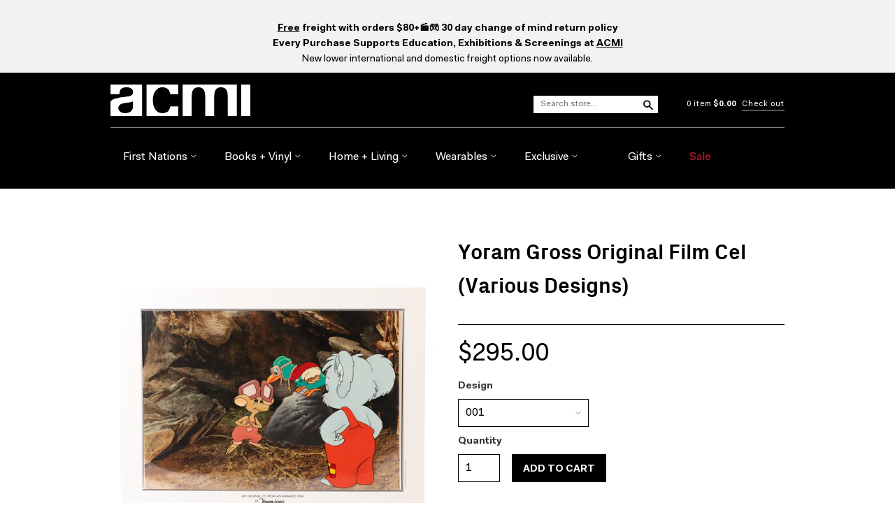

--- FILE ---
content_type: text/html; charset=utf-8
request_url: https://shop.acmi.net.au/products/yoram-gross-original-film-cel
body_size: 32935
content:
<!doctype html>
<!--[if lt IE 7]> <html class="no-touch no-js lt-ie9 lt-ie8 lt-ie7" lang="en"> <![endif]-->
<!--[if IE 7]> <html class="no-touch no-js lt-ie9 lt-ie8" lang="en"> <![endif]-->
<!--[if IE 8]> <html class="no-touch no-js lt-ie9" lang="en"> <![endif]-->
<!--[if IE 9]> <html class="ie9 no-touch no-js"> <![endif]-->
<!--[if (gt IE 9)|!(IE)]><!--> <html class="no-touch no-js"> <!--<![endif]-->

<head>







  <meta charset="UTF-8">
  <meta http-equiv='X-UA-Compatible' content='IE=edge,chrome=1'>
  <link rel="shortcut icon" type="image/png" href="//shop.acmi.net.au/cdn/shop/t/4/assets/favicon.png?v=1120">

  <title>
    Yoram Gross Original Film Cel (Various Designs) &ndash; ACMI Shop
  </title>

  <!-- Favicons for all! -->
  <link rel="apple-touch-icon" sizes="57x57" href="https://www.acmi.net.au/apple-icon-57x57.png">
  <link rel="apple-touch-icon" sizes="60x60" href="https://www.acmi.net.au/apple-icon-60x60.png">
  <link rel="apple-touch-icon" sizes="72x72" href="https://www.acmi.net.au/apple-icon-72x72.png">
  <link rel="apple-touch-icon" sizes="76x76" href="https://www.acmi.net.au/apple-icon-76x76.png">
  <link rel="apple-touch-icon" sizes="114x114" href="https://www.acmi.net.au/apple-icon-114x114.png">
  <link rel="apple-touch-icon" sizes="120x120" href="https://www.acmi.net.au/apple-icon-120x120.png">
  <link rel="apple-touch-icon" sizes="144x144" href="https://www.acmi.net.au/apple-icon-144x144.png">
  <link rel="apple-touch-icon" sizes="152x152" href="https://www.acmi.net.au/apple-icon-152x152.png">
  <link rel="apple-touch-icon" sizes="180x180" href="https://www.acmi.net.au/apple-icon-180x180.png">
  <link rel="icon" type="image/png" sizes="192x192"  href="https://www.acmi.net.au/android-icon-192x192.png">
  <link rel="icon" type="image/png" sizes="32x32" href="https://www.acmi.net.au/favicon-32x32.png">
  <link rel="icon" type="image/png" sizes="96x96" href="https://www.acmi.net.au/favicon-96x96.png">
  <link rel="icon" type="image/png" sizes="16x16" href="https://www.acmi.net.au/favicon-16x16.png">
  <link rel="manifest" href="/manifest.json">
  <meta name="msapplication-TileColor" content="#ffffff">
  <meta name="msapplication-TileImage" content="https://www.acmi.net.au/ms-icon-144x144.png">
  <meta name="theme-color" content="#ffffff">
  
  <meta name="google-site-verification" content="yCcVJRrfLCtAZqoDhnVApWs98XMQnkzc4QHxdaGJVg8" />
  
  
  <meta name="description" content="Original cel from an animated film by Yoram Gross Film Studios. Awarded the prestigious Order of Australia in 1995, Yoram Gross headed Australia&#39;s most successful animation production house for over three decades. He was best known for his productions of Dot and the Kangaroo, and Blinky Bill: The Mischievous Koala.">
  

  <link rel="canonical" href="https://shop.acmi.net.au/products/yoram-gross-original-film-cel">
  <meta name="viewport" content="width=device-width,initial-scale=1">

  

  <meta property="og:type" content="product">
  <meta property="og:title" content="Yoram Gross Original Film Cel (Various Designs)">
  <meta property="og:url" content="https://shop.acmi.net.au/products/yoram-gross-original-film-cel">
  
  <meta property="og:image" content="http://shop.acmi.net.au/cdn/shop/products/YoramGrossFilmCel_007_1024x1024.jpg?v=1673393946">
  <meta property="og:image:secure_url" content="https://shop.acmi.net.au/cdn/shop/products/YoramGrossFilmCel_007_1024x1024.jpg?v=1673393946">
  
  <meta property="og:image" content="http://shop.acmi.net.au/cdn/shop/products/YoramGrossFilmCel_037_02_1024x1024.jpg?v=1673393946">
  <meta property="og:image:secure_url" content="https://shop.acmi.net.au/cdn/shop/products/YoramGrossFilmCel_037_02_1024x1024.jpg?v=1673393946">
  
  <meta property="og:image" content="http://shop.acmi.net.au/cdn/shop/products/YoramGrossFilmCel_001_1024x1024.jpg?v=1673393946">
  <meta property="og:image:secure_url" content="https://shop.acmi.net.au/cdn/shop/products/YoramGrossFilmCel_001_1024x1024.jpg?v=1673393946">
  
  <meta property="og:price:amount" content="295.00">
  <meta property="og:price:currency" content="AUD">


  
    <meta property="og:description" content="Original cel from an animated film by Yoram Gross Film Studios. Awarded the prestigious Order of Australia in 1995, Yoram Gross headed Australia&#39;s most successful animation production house for over three decades. He was best known for his productions of Dot and the Kangaroo, and Blinky Bill: The Mischievous Koala.">
  

  <meta property="og:url" content="https://shop.acmi.net.au/products/yoram-gross-original-film-cel">
  <meta property="og:site_name" content="ACMI Shop">

  

<meta name="twitter:card" content="summary">

  <meta name="twitter:site" content="@ACMI">



  <meta name="twitter:title" content="Yoram Gross Original Film Cel (Various Designs)">
  <meta name="twitter:description" content="Original cel from an animated film by Yoram Gross Film StudiosAwarded the prestigious Order of Australia in 1995, Yoram Gross headed Australia&#39;s most successful animation production house for over ...">
  <meta name="twitter:image" content="https://shop.acmi.net.au/cdn/shop/products/YoramGrossFilmCel_007_large.jpg?v=1673393946">
  <meta name="twitter:image:width" content="480">
  <meta name="twitter:image:height" content="480">




  <link href="//shop.acmi.net.au/cdn/shop/t/4/assets/style.scss.css?v=71000876774435349221696205848" rel="stylesheet" type="text/css" media="all" />

  <script>window.performance && window.performance.mark && window.performance.mark('shopify.content_for_header.start');</script><meta name="google-site-verification" content="9tlJULbd3Mqf5I4n3P_hBf_p-fs718CIkMWi7nXIdKI">
<meta id="shopify-digital-wallet" name="shopify-digital-wallet" content="/12461559/digital_wallets/dialog">
<link rel="alternate" type="application/json+oembed" href="https://shop.acmi.net.au/products/yoram-gross-original-film-cel.oembed">
<script async="async" src="/checkouts/internal/preloads.js?locale=en-AU"></script>
<script id="shopify-features" type="application/json">{"accessToken":"720f92426f2ba886118d7e8b2d56b403","betas":["rich-media-storefront-analytics"],"domain":"shop.acmi.net.au","predictiveSearch":true,"shopId":12461559,"locale":"en"}</script>
<script>var Shopify = Shopify || {};
Shopify.shop = "acmi.myshopify.com";
Shopify.locale = "en";
Shopify.currency = {"active":"AUD","rate":"1.0"};
Shopify.country = "AU";
Shopify.theme = {"name":"ACMI 2020 New Branding","id":81479368777,"schema_name":null,"schema_version":null,"theme_store_id":null,"role":"main"};
Shopify.theme.handle = "null";
Shopify.theme.style = {"id":null,"handle":null};
Shopify.cdnHost = "shop.acmi.net.au/cdn";
Shopify.routes = Shopify.routes || {};
Shopify.routes.root = "/";</script>
<script type="module">!function(o){(o.Shopify=o.Shopify||{}).modules=!0}(window);</script>
<script>!function(o){function n(){var o=[];function n(){o.push(Array.prototype.slice.apply(arguments))}return n.q=o,n}var t=o.Shopify=o.Shopify||{};t.loadFeatures=n(),t.autoloadFeatures=n()}(window);</script>
<script id="shop-js-analytics" type="application/json">{"pageType":"product"}</script>
<script defer="defer" async type="module" src="//shop.acmi.net.au/cdn/shopifycloud/shop-js/modules/v2/client.init-shop-cart-sync_BT-GjEfc.en.esm.js"></script>
<script defer="defer" async type="module" src="//shop.acmi.net.au/cdn/shopifycloud/shop-js/modules/v2/chunk.common_D58fp_Oc.esm.js"></script>
<script defer="defer" async type="module" src="//shop.acmi.net.au/cdn/shopifycloud/shop-js/modules/v2/chunk.modal_xMitdFEc.esm.js"></script>
<script type="module">
  await import("//shop.acmi.net.au/cdn/shopifycloud/shop-js/modules/v2/client.init-shop-cart-sync_BT-GjEfc.en.esm.js");
await import("//shop.acmi.net.au/cdn/shopifycloud/shop-js/modules/v2/chunk.common_D58fp_Oc.esm.js");
await import("//shop.acmi.net.au/cdn/shopifycloud/shop-js/modules/v2/chunk.modal_xMitdFEc.esm.js");

  window.Shopify.SignInWithShop?.initShopCartSync?.({"fedCMEnabled":true,"windoidEnabled":true});

</script>
<script>(function() {
  var isLoaded = false;
  function asyncLoad() {
    if (isLoaded) return;
    isLoaded = true;
    var urls = ["https:\/\/cdn.zigpoll.com\/zigpoll-shopify-embed.js?accountId=61a6d817fcb2540a662f2757\u0026shop=acmi.myshopify.com","\/\/cdn.shopify.com\/proxy\/a23a49d8c78018a91ef8a1a04468e49e9f23d510e23d896e9b87d55af0c99885\/acmi-au.activehosted.com\/js\/site-tracking.php?shop=acmi.myshopify.com\u0026sp-cache-control=cHVibGljLCBtYXgtYWdlPTkwMA"];
    for (var i = 0; i < urls.length; i++) {
      var s = document.createElement('script');
      s.type = 'text/javascript';
      s.async = true;
      s.src = urls[i];
      var x = document.getElementsByTagName('script')[0];
      x.parentNode.insertBefore(s, x);
    }
  };
  if(window.attachEvent) {
    window.attachEvent('onload', asyncLoad);
  } else {
    window.addEventListener('load', asyncLoad, false);
  }
})();</script>
<script id="__st">var __st={"a":12461559,"offset":39600,"reqid":"52e72578-bb43-4ef2-a2f1-cb7005a10e40-1769359324","pageurl":"shop.acmi.net.au\/products\/yoram-gross-original-film-cel","u":"8e0039bb1178","p":"product","rtyp":"product","rid":6886767198281};</script>
<script>window.ShopifyPaypalV4VisibilityTracking = true;</script>
<script id="captcha-bootstrap">!function(){'use strict';const t='contact',e='account',n='new_comment',o=[[t,t],['blogs',n],['comments',n],[t,'customer']],c=[[e,'customer_login'],[e,'guest_login'],[e,'recover_customer_password'],[e,'create_customer']],r=t=>t.map((([t,e])=>`form[action*='/${t}']:not([data-nocaptcha='true']) input[name='form_type'][value='${e}']`)).join(','),a=t=>()=>t?[...document.querySelectorAll(t)].map((t=>t.form)):[];function s(){const t=[...o],e=r(t);return a(e)}const i='password',u='form_key',d=['recaptcha-v3-token','g-recaptcha-response','h-captcha-response',i],f=()=>{try{return window.sessionStorage}catch{return}},m='__shopify_v',_=t=>t.elements[u];function p(t,e,n=!1){try{const o=window.sessionStorage,c=JSON.parse(o.getItem(e)),{data:r}=function(t){const{data:e,action:n}=t;return t[m]||n?{data:e,action:n}:{data:t,action:n}}(c);for(const[e,n]of Object.entries(r))t.elements[e]&&(t.elements[e].value=n);n&&o.removeItem(e)}catch(o){console.error('form repopulation failed',{error:o})}}const l='form_type',E='cptcha';function T(t){t.dataset[E]=!0}const w=window,h=w.document,L='Shopify',v='ce_forms',y='captcha';let A=!1;((t,e)=>{const n=(g='f06e6c50-85a8-45c8-87d0-21a2b65856fe',I='https://cdn.shopify.com/shopifycloud/storefront-forms-hcaptcha/ce_storefront_forms_captcha_hcaptcha.v1.5.2.iife.js',D={infoText:'Protected by hCaptcha',privacyText:'Privacy',termsText:'Terms'},(t,e,n)=>{const o=w[L][v],c=o.bindForm;if(c)return c(t,g,e,D).then(n);var r;o.q.push([[t,g,e,D],n]),r=I,A||(h.body.append(Object.assign(h.createElement('script'),{id:'captcha-provider',async:!0,src:r})),A=!0)});var g,I,D;w[L]=w[L]||{},w[L][v]=w[L][v]||{},w[L][v].q=[],w[L][y]=w[L][y]||{},w[L][y].protect=function(t,e){n(t,void 0,e),T(t)},Object.freeze(w[L][y]),function(t,e,n,w,h,L){const[v,y,A,g]=function(t,e,n){const i=e?o:[],u=t?c:[],d=[...i,...u],f=r(d),m=r(i),_=r(d.filter((([t,e])=>n.includes(e))));return[a(f),a(m),a(_),s()]}(w,h,L),I=t=>{const e=t.target;return e instanceof HTMLFormElement?e:e&&e.form},D=t=>v().includes(t);t.addEventListener('submit',(t=>{const e=I(t);if(!e)return;const n=D(e)&&!e.dataset.hcaptchaBound&&!e.dataset.recaptchaBound,o=_(e),c=g().includes(e)&&(!o||!o.value);(n||c)&&t.preventDefault(),c&&!n&&(function(t){try{if(!f())return;!function(t){const e=f();if(!e)return;const n=_(t);if(!n)return;const o=n.value;o&&e.removeItem(o)}(t);const e=Array.from(Array(32),(()=>Math.random().toString(36)[2])).join('');!function(t,e){_(t)||t.append(Object.assign(document.createElement('input'),{type:'hidden',name:u})),t.elements[u].value=e}(t,e),function(t,e){const n=f();if(!n)return;const o=[...t.querySelectorAll(`input[type='${i}']`)].map((({name:t})=>t)),c=[...d,...o],r={};for(const[a,s]of new FormData(t).entries())c.includes(a)||(r[a]=s);n.setItem(e,JSON.stringify({[m]:1,action:t.action,data:r}))}(t,e)}catch(e){console.error('failed to persist form',e)}}(e),e.submit())}));const S=(t,e)=>{t&&!t.dataset[E]&&(n(t,e.some((e=>e===t))),T(t))};for(const o of['focusin','change'])t.addEventListener(o,(t=>{const e=I(t);D(e)&&S(e,y())}));const B=e.get('form_key'),M=e.get(l),P=B&&M;t.addEventListener('DOMContentLoaded',(()=>{const t=y();if(P)for(const e of t)e.elements[l].value===M&&p(e,B);[...new Set([...A(),...v().filter((t=>'true'===t.dataset.shopifyCaptcha))])].forEach((e=>S(e,t)))}))}(h,new URLSearchParams(w.location.search),n,t,e,['guest_login'])})(!0,!0)}();</script>
<script integrity="sha256-4kQ18oKyAcykRKYeNunJcIwy7WH5gtpwJnB7kiuLZ1E=" data-source-attribution="shopify.loadfeatures" defer="defer" src="//shop.acmi.net.au/cdn/shopifycloud/storefront/assets/storefront/load_feature-a0a9edcb.js" crossorigin="anonymous"></script>
<script data-source-attribution="shopify.dynamic_checkout.dynamic.init">var Shopify=Shopify||{};Shopify.PaymentButton=Shopify.PaymentButton||{isStorefrontPortableWallets:!0,init:function(){window.Shopify.PaymentButton.init=function(){};var t=document.createElement("script");t.src="https://shop.acmi.net.au/cdn/shopifycloud/portable-wallets/latest/portable-wallets.en.js",t.type="module",document.head.appendChild(t)}};
</script>
<script data-source-attribution="shopify.dynamic_checkout.buyer_consent">
  function portableWalletsHideBuyerConsent(e){var t=document.getElementById("shopify-buyer-consent"),n=document.getElementById("shopify-subscription-policy-button");t&&n&&(t.classList.add("hidden"),t.setAttribute("aria-hidden","true"),n.removeEventListener("click",e))}function portableWalletsShowBuyerConsent(e){var t=document.getElementById("shopify-buyer-consent"),n=document.getElementById("shopify-subscription-policy-button");t&&n&&(t.classList.remove("hidden"),t.removeAttribute("aria-hidden"),n.addEventListener("click",e))}window.Shopify?.PaymentButton&&(window.Shopify.PaymentButton.hideBuyerConsent=portableWalletsHideBuyerConsent,window.Shopify.PaymentButton.showBuyerConsent=portableWalletsShowBuyerConsent);
</script>
<script data-source-attribution="shopify.dynamic_checkout.cart.bootstrap">document.addEventListener("DOMContentLoaded",(function(){function t(){return document.querySelector("shopify-accelerated-checkout-cart, shopify-accelerated-checkout")}if(t())Shopify.PaymentButton.init();else{new MutationObserver((function(e,n){t()&&(Shopify.PaymentButton.init(),n.disconnect())})).observe(document.body,{childList:!0,subtree:!0})}}));
</script>
<link id="shopify-accelerated-checkout-styles" rel="stylesheet" media="screen" href="https://shop.acmi.net.au/cdn/shopifycloud/portable-wallets/latest/accelerated-checkout-backwards-compat.css" crossorigin="anonymous">
<style id="shopify-accelerated-checkout-cart">
        #shopify-buyer-consent {
  margin-top: 1em;
  display: inline-block;
  width: 100%;
}

#shopify-buyer-consent.hidden {
  display: none;
}

#shopify-subscription-policy-button {
  background: none;
  border: none;
  padding: 0;
  text-decoration: underline;
  font-size: inherit;
  cursor: pointer;
}

#shopify-subscription-policy-button::before {
  box-shadow: none;
}

      </style>

<script>window.performance && window.performance.mark && window.performance.mark('shopify.content_for_header.end');</script>

  

<!--[if lt IE 9]>
<script src="//cdnjs.cloudflare.com/ajax/libs/html5shiv/3.7.2/html5shiv.min.js" type="text/javascript"></script>
<script src="//shop.acmi.net.au/cdn/shop/t/4/assets/respond.min.js?v=52248677837542619231600917446" type="text/javascript"></script>
<link href="//shop.acmi.net.au/cdn/shop/t/4/assets/respond-proxy.html" id="respond-proxy" rel="respond-proxy" />
<link href="//shop.acmi.net.au/search?q=bdca70bf11583abb8d2539d308422879" id="respond-redirect" rel="respond-redirect" />
<script src="//shop.acmi.net.au/search?q=bdca70bf11583abb8d2539d308422879" type="text/javascript"></script>
<![endif]-->
<!--[if lt IE 8]>
<script src="//shop.acmi.net.au/cdn/shop/t/4/assets/json2.js?v=154133857350868653501600917440" type="text/javascript"></script>
<![endif]-->



  





  <script src="//ajax.googleapis.com/ajax/libs/jquery/1.11.0/jquery.min.js" type="text/javascript"></script>
  <script src="//shop.acmi.net.au/cdn/shop/t/4/assets/modernizr.min.js?v=26620055551102246001600917441" type="text/javascript"></script>
  <script src="//shop.acmi.net.au/cdn/shop/t/4/assets/instafeed.js?v=109694167883035091191600917439" type="text/javascript"></script>

  

<!-- BEGIN app block: shopify://apps/complianz-gdpr-cookie-consent/blocks/bc-block/e49729f0-d37d-4e24-ac65-e0e2f472ac27 -->

    
    
<link id='complianz-css' rel="stylesheet" href=https://cdn.shopify.com/extensions/019be05e-f673-7a8f-bd4e-ed0da9930f96/gdpr-legal-cookie-75/assets/complainz.css media="print" onload="this.media='all'">
    <style>
        #Compliance-iframe.Compliance-iframe-branded > div.purposes-header,
        #Compliance-iframe.Compliance-iframe-branded > div.cmplc-cmp-header,
        #purposes-container > div.purposes-header,
        #Compliance-cs-banner .Compliance-cs-brand {
            background-color: #FFFFFF !important;
            color: #0A0A0A!important;
        }
        #Compliance-iframe.Compliance-iframe-branded .purposes-header .cmplc-btn-cp ,
        #Compliance-iframe.Compliance-iframe-branded .purposes-header .cmplc-btn-cp:hover,
        #Compliance-iframe.Compliance-iframe-branded .purposes-header .cmplc-btn-back:hover  {
            background-color: #ffffff !important;
            opacity: 1 !important;
        }
        #Compliance-cs-banner .cmplc-toggle .cmplc-toggle-label {
            color: #FFFFFF!important;
        }
        #Compliance-iframe.Compliance-iframe-branded .purposes-header .cmplc-btn-cp:hover,
        #Compliance-iframe.Compliance-iframe-branded .purposes-header .cmplc-btn-back:hover {
            background-color: #0A0A0A!important;
            color: #FFFFFF!important;
        }
        #Compliance-cs-banner #Compliance-cs-title {
            font-size: 14px !important;
        }
        #Compliance-cs-banner .Compliance-cs-content,
        #Compliance-cs-title,
        .cmplc-toggle-checkbox.granular-control-checkbox span {
            background-color: #FFFFFF !important;
            color: #0A0A0A !important;
            font-size: 14px !important;
        }
        #Compliance-cs-banner .Compliance-cs-close-btn {
            font-size: 14px !important;
            background-color: #FFFFFF !important;
        }
        #Compliance-cs-banner .Compliance-cs-opt-group {
            color: #FFFFFF !important;
        }
        #Compliance-cs-banner .Compliance-cs-opt-group button,
        .Compliance-alert button.Compliance-button-cancel {
            background-color: #007BBC!important;
            color: #FFFFFF!important;
        }
        #Compliance-cs-banner .Compliance-cs-opt-group button.Compliance-cs-accept-btn,
        #Compliance-cs-banner .Compliance-cs-opt-group button.Compliance-cs-btn-primary,
        .Compliance-alert button.Compliance-button-confirm {
            background-color: #007BBC !important;
            color: #FFFFFF !important;
        }
        #Compliance-cs-banner .Compliance-cs-opt-group button.Compliance-cs-reject-btn {
            background-color: #007BBC!important;
            color: #FFFFFF!important;
        }

        #Compliance-cs-banner .Compliance-banner-content button {
            cursor: pointer !important;
            color: currentColor !important;
            text-decoration: underline !important;
            border: none !important;
            background-color: transparent !important;
            font-size: 100% !important;
            padding: 0 !important;
        }

        #Compliance-cs-banner .Compliance-cs-opt-group button {
            border-radius: 4px !important;
            padding-block: 10px !important;
        }
        @media (min-width: 640px) {
            #Compliance-cs-banner.Compliance-cs-default-floating:not(.Compliance-cs-top):not(.Compliance-cs-center) .Compliance-cs-container, #Compliance-cs-banner.Compliance-cs-default-floating:not(.Compliance-cs-bottom):not(.Compliance-cs-center) .Compliance-cs-container, #Compliance-cs-banner.Compliance-cs-default-floating.Compliance-cs-center:not(.Compliance-cs-top):not(.Compliance-cs-bottom) .Compliance-cs-container {
                width: 560px !important;
            }
            #Compliance-cs-banner.Compliance-cs-default-floating:not(.Compliance-cs-top):not(.Compliance-cs-center) .Compliance-cs-opt-group, #Compliance-cs-banner.Compliance-cs-default-floating:not(.Compliance-cs-bottom):not(.Compliance-cs-center) .Compliance-cs-opt-group, #Compliance-cs-banner.Compliance-cs-default-floating.Compliance-cs-center:not(.Compliance-cs-top):not(.Compliance-cs-bottom) .Compliance-cs-opt-group {
                flex-direction: row !important;
            }
            #Compliance-cs-banner .Compliance-cs-opt-group button:not(:last-of-type),
            #Compliance-cs-banner .Compliance-cs-opt-group button {
                margin-right: 4px !important;
            }
            #Compliance-cs-banner .Compliance-cs-container .Compliance-cs-brand {
                position: absolute !important;
                inset-block-start: 6px;
            }
        }
        #Compliance-cs-banner.Compliance-cs-default-floating:not(.Compliance-cs-top):not(.Compliance-cs-center) .Compliance-cs-opt-group > div, #Compliance-cs-banner.Compliance-cs-default-floating:not(.Compliance-cs-bottom):not(.Compliance-cs-center) .Compliance-cs-opt-group > div, #Compliance-cs-banner.Compliance-cs-default-floating.Compliance-cs-center:not(.Compliance-cs-top):not(.Compliance-cs-bottom) .Compliance-cs-opt-group > div {
            flex-direction: row-reverse;
            width: 100% !important;
        }

        .Compliance-cs-brand-badge-outer, .Compliance-cs-brand-badge, #Compliance-cs-banner.Compliance-cs-default-floating.Compliance-cs-bottom .Compliance-cs-brand-badge-outer,
        #Compliance-cs-banner.Compliance-cs-default.Compliance-cs-bottom .Compliance-cs-brand-badge-outer,
        #Compliance-cs-banner.Compliance-cs-default:not(.Compliance-cs-left) .Compliance-cs-brand-badge-outer,
        #Compliance-cs-banner.Compliance-cs-default-floating:not(.Compliance-cs-left) .Compliance-cs-brand-badge-outer {
            display: none !important
        }

        #Compliance-cs-banner:not(.Compliance-cs-top):not(.Compliance-cs-bottom) .Compliance-cs-container.Compliance-cs-themed {
            flex-direction: row !important;
        }

        #Compliance-cs-banner #Compliance-cs-title,
        #Compliance-cs-banner #Compliance-cs-custom-title {
            justify-self: center !important;
            font-size: 14px !important;
            font-family: -apple-system,sans-serif !important;
            margin-inline: auto !important;
            width: 55% !important;
            text-align: center;
            font-weight: 600;
            visibility: unset;
        }

        @media (max-width: 640px) {
            #Compliance-cs-banner #Compliance-cs-title,
            #Compliance-cs-banner #Compliance-cs-custom-title {
                display: block;
            }
        }

        #Compliance-cs-banner .Compliance-cs-brand img {
            max-width: 110px !important;
            min-height: 32px !important;
        }
        #Compliance-cs-banner .Compliance-cs-container .Compliance-cs-brand {
            background: none !important;
            padding: 0px !important;
            margin-block-start:10px !important;
            margin-inline-start:16px !important;
        }

        #Compliance-cs-banner .Compliance-cs-opt-group button {
            padding-inline: 4px !important;
        }

    </style>
    
    
    
    

    <script type="text/javascript">
        function loadScript(src) {
            return new Promise((resolve, reject) => {
                const s = document.createElement("script");
                s.src = src;
                s.charset = "UTF-8";
                s.onload = resolve;
                s.onerror = reject;
                document.head.appendChild(s);
            });
        }

        function filterGoogleConsentModeURLs(domainsArray) {
            const googleConsentModeComplianzURls = [
                // 197, # Google Tag Manager:
                {"domain":"s.www.googletagmanager.com", "path":""},
                {"domain":"www.tagmanager.google.com", "path":""},
                {"domain":"www.googletagmanager.com", "path":""},
                {"domain":"googletagmanager.com", "path":""},
                {"domain":"tagassistant.google.com", "path":""},
                {"domain":"tagmanager.google.com", "path":""},

                // 2110, # Google Analytics 4:
                {"domain":"www.analytics.google.com", "path":""},
                {"domain":"www.google-analytics.com", "path":""},
                {"domain":"ssl.google-analytics.com", "path":""},
                {"domain":"google-analytics.com", "path":""},
                {"domain":"analytics.google.com", "path":""},
                {"domain":"region1.google-analytics.com", "path":""},
                {"domain":"region1.analytics.google.com", "path":""},
                {"domain":"*.google-analytics.com", "path":""},
                {"domain":"www.googletagmanager.com", "path":"/gtag/js?id=G"},
                {"domain":"googletagmanager.com", "path":"/gtag/js?id=UA"},
                {"domain":"www.googletagmanager.com", "path":"/gtag/js?id=UA"},
                {"domain":"googletagmanager.com", "path":"/gtag/js?id=G"},

                // 177, # Google Ads conversion tracking:
                {"domain":"googlesyndication.com", "path":""},
                {"domain":"media.admob.com", "path":""},
                {"domain":"gmodules.com", "path":""},
                {"domain":"ad.ytsa.net", "path":""},
                {"domain":"dartmotif.net", "path":""},
                {"domain":"dmtry.com", "path":""},
                {"domain":"go.channelintelligence.com", "path":""},
                {"domain":"googleusercontent.com", "path":""},
                {"domain":"googlevideo.com", "path":""},
                {"domain":"gvt1.com", "path":""},
                {"domain":"links.channelintelligence.com", "path":""},
                {"domain":"obrasilinteirojoga.com.br", "path":""},
                {"domain":"pcdn.tcgmsrv.net", "path":""},
                {"domain":"rdr.tag.channelintelligence.com", "path":""},
                {"domain":"static.googleadsserving.cn", "path":""},
                {"domain":"studioapi.doubleclick.com", "path":""},
                {"domain":"teracent.net", "path":""},
                {"domain":"ttwbs.channelintelligence.com", "path":""},
                {"domain":"wtb.channelintelligence.com", "path":""},
                {"domain":"youknowbest.com", "path":""},
                {"domain":"doubleclick.net", "path":""},
                {"domain":"redirector.gvt1.com", "path":""},

                //116, # Google Ads Remarketing
                {"domain":"googlesyndication.com", "path":""},
                {"domain":"media.admob.com", "path":""},
                {"domain":"gmodules.com", "path":""},
                {"domain":"ad.ytsa.net", "path":""},
                {"domain":"dartmotif.net", "path":""},
                {"domain":"dmtry.com", "path":""},
                {"domain":"go.channelintelligence.com", "path":""},
                {"domain":"googleusercontent.com", "path":""},
                {"domain":"googlevideo.com", "path":""},
                {"domain":"gvt1.com", "path":""},
                {"domain":"links.channelintelligence.com", "path":""},
                {"domain":"obrasilinteirojoga.com.br", "path":""},
                {"domain":"pcdn.tcgmsrv.net", "path":""},
                {"domain":"rdr.tag.channelintelligence.com", "path":""},
                {"domain":"static.googleadsserving.cn", "path":""},
                {"domain":"studioapi.doubleclick.com", "path":""},
                {"domain":"teracent.net", "path":""},
                {"domain":"ttwbs.channelintelligence.com", "path":""},
                {"domain":"wtb.channelintelligence.com", "path":""},
                {"domain":"youknowbest.com", "path":""},
                {"domain":"doubleclick.net", "path":""},
                {"domain":"redirector.gvt1.com", "path":""}
            ];

            if (!Array.isArray(domainsArray)) { 
                return [];
            }

            const blockedPairs = new Map();
            for (const rule of googleConsentModeComplianzURls) {
                if (!blockedPairs.has(rule.domain)) {
                    blockedPairs.set(rule.domain, new Set());
                }
                blockedPairs.get(rule.domain).add(rule.path);
            }

            return domainsArray.filter(item => {
                const paths = blockedPairs.get(item.d);
                return !(paths && paths.has(item.p));
            });
        }

        function setupAutoblockingByDomain() {
            // autoblocking by domain
            const autoblockByDomainArray = [];
            const prefixID = '10000' // to not get mixed with real metis ids
            let cmpBlockerDomains = []
            let cmpCmplcVendorsPurposes = {}
            let counter = 1
            for (const object of autoblockByDomainArray) {
                cmpBlockerDomains.push({
                    d: object.d,
                    p: object.path,
                    v: prefixID + counter,
                });
                counter++;
            }
            
            counter = 1
            for (const object of autoblockByDomainArray) {
                cmpCmplcVendorsPurposes[prefixID + counter] = object?.p ?? '1';
                counter++;
            }

            Object.defineProperty(window, "cmp_cmplc_vendors_purposes", {
                get() {
                    return cmpCmplcVendorsPurposes;
                },
                set(value) {
                    cmpCmplcVendorsPurposes = { ...cmpCmplcVendorsPurposes, ...value };
                }
            });
            const basicGmc = true;


            Object.defineProperty(window, "cmp_importblockerdomains", {
                get() {
                    if (basicGmc) {
                        return filterGoogleConsentModeURLs(cmpBlockerDomains);
                    }
                    return cmpBlockerDomains;
                },
                set(value) {
                    cmpBlockerDomains = [ ...cmpBlockerDomains, ...value ];
                }
            });
        }

        function enforceRejectionRecovery() {
            const base = (window._cmplc = window._cmplc || {});
            const featuresHolder = {};

            function lockFlagOn(holder) {
                const desc = Object.getOwnPropertyDescriptor(holder, 'rejection_recovery');
                if (!desc) {
                    Object.defineProperty(holder, 'rejection_recovery', {
                        get() { return true; },
                        set(_) { /* ignore */ },
                        enumerable: true,
                        configurable: false
                    });
                }
                return holder;
            }

            Object.defineProperty(base, 'csFeatures', {
                configurable: false,
                enumerable: true,
                get() {
                    return featuresHolder;
                },
                set(obj) {
                    if (obj && typeof obj === 'object') {
                        Object.keys(obj).forEach(k => {
                            if (k !== 'rejection_recovery') {
                                featuresHolder[k] = obj[k];
                            }
                        });
                    }
                    // we lock it, it won't try to redefine
                    lockFlagOn(featuresHolder);
                }
            });

            // Ensure an object is exposed even if read early
            if (!('csFeatures' in base)) {
                base.csFeatures = {};
            } else {
                // If someone already set it synchronously, merge and lock now.
                base.csFeatures = base.csFeatures;
            }
        }

        function splitDomains(joinedString) {
            if (!joinedString) {
                return []; // empty string -> empty array
            }
            return joinedString.split(";");
        }

        function setupWhitelist() {
            // Whitelist by domain:
            const whitelistString = "";
            const whitelist_array = [...splitDomains(whitelistString)];
            if (Array.isArray(window?.cmp_block_ignoredomains)) {
                window.cmp_block_ignoredomains = [...whitelist_array, ...window.cmp_block_ignoredomains];
            }
        }

        async function initCompliance() {
            const currentCsConfiguration = {"siteId":4389850,"cookiePolicyIds":{"en":94666841},"banner":{"acceptButtonDisplay":true,"rejectButtonDisplay":true,"customizeButtonDisplay":true,"position":"float-center","backgroundOverlay":false,"fontSize":"14px","content":"","acceptButtonCaption":"","rejectButtonCaption":"","customizeButtonCaption":"","backgroundColor":"#FFFFFF","textColor":"#0A0A0A","acceptButtonColor":"#007BBC","acceptButtonCaptionColor":"#FFFFFF","rejectButtonColor":"#007BBC","rejectButtonCaptionColor":"#FFFFFF","customizeButtonColor":"#007BBC","customizeButtonCaptionColor":"#FFFFFF","logo":"data:image\/png;base64,iVBORw0KGgoAAAANSUhEUgAAAfQAAABxCAYAAAAj3FFVAAAAAXNSR0IArs4c6QAAF49JREFUeF7tnQvQblVZx38CipeEAsbALFMEDAUHKC00KpVBTc0LECDXGUkpNUwzIzHFZryAGTmYSpqKiRaCYiGSUkgYiUgWtzDxgncSFFQgEZq\/rnfm5TvnfN\/77mfvvZ61v\/+aOXMYzn7W5f+sd\/\/[base64]\/pZ2srYKC7D1RXwECv7oIUFTDQU7jBlWhYAQO9YedNpeoG+lQ8GWuHgR7Tz9ZWwEBP3Ad0wP\/2jZyz1+H\/uwM6gz+FZKBv6EUFS5LvVwZ52ByQ\/\/X31JKBvqFH7wD0+9DfszTlPtB3n97U70jvT\/2OpvIOnelmoPfdg5bMTx3uauAdwDfnbPX\/9UPWn\/lIeOqA6oz3ADabe\/6pwH6AXoqtJQP9x34+B\/jHuY84\/b\/bVjhTLyH5Xn\/P0p7As4CfavwFtd6Brt\/514A3AP9bnPtD4FZAf8\/Syj6g6HiHA7u19sMfoL7S6WPAGeVjePYeXfk70m9o\/h36yPIbUtTJlpOBXsl7V5UOpL\/19a2RWCSE7WzUJuA\/A3grcJ9KbVu22PUMdH3I\/X75cNOIXH+WTbMRm3yvl\/uFwM8vm0mC59cr0OXzQ4EPlnfAyo\/4tVwz+8jXB\/6vA6etwxC4FwFHAF8pv6Flf0fzv6G\/BI5eS\/Sk\/26gj+iYa4GLC8jHKFY\/7heWL\/cHjVFgxzLWE9D18aZR+N8Bfxv8iFtLbn0s7FRi3Edi5a9VTl\/\/vp6ArpHkB4A3Ax\/tS8C5fPRB90bglycMd8Fbdzg8u3wQ9ymjAC+oa+bjV\/rMeOC8DPSBBVb2GnkfBlwJXDZCefNF6Kt9D+C4MnIfufiFilsvQH8vcBbw\/hVTqAuJ1PGh7YFHAScWuHfMZhSz9QL0fykzaKcPrKqmlB8NvBP42YHLGjv7PwL+FfjEwAXr9\/Mk4K\/KFP3AxYWzN9DDEq6ewXcKSPUlWTtpje0zCddZpw50fdC9BTimcgfQ1L7WZ7NuBFoPQNdyyD4j9wN91J8A\/MnI5Q5RnH5LGpG\/fYjMV8lTg6K\/B3YcudxlizPQl1Vsiee1yenFgNbJs6QDgL8GMm3+mDLQ\/x14CnB9kg5wUHkhPi5JfearMWWgC0SanXlmJd0F9ZcAr65Ufh\/Ffh\/4Y0Br3DXS1sB7yoi9RvmLlGmgL6JSh2f+BjgWuKmD7dAmjy07QYcuZ9H8pwp0zcocWe7pXlSLMZ7bFjip1G2M8hYtY8pAfxvwvLJjfVE9hnhOpyHePUTGA+epPQf7l30HAxe1avY\/WQZEtT7M1mq7gb6WQh3+\/VLgt4HPdbAdy0RTSJ9acfRtrLJXljM1oOvlc0rZvV5L00XK1Rqk1lizpKkC\/YKy+zyDztrs9WeA1qCzLr2s1Em\/p+cWkGbQ8BfL9HvGkyQG+gA95GBAG6AyJ31pahbhaQkqOSWga0bmtcDrOh5BG9MdOup4LpBl+n2KQNd58ocA2kuTJWkvjc5p75ylQmvU41T40T3fmdKLyixXpjqpLgZ6zx45qgSJ6TnbQbLbtxyfEtxrpikB\/RXAnwM31xR0ibL1UtdejwybfaYIdAV8+tAS\/hjrUf32zxursGA5Dyjny4PZ9G6uja7ZPjQM9B7dfCOwTY\/5jZGVotTtMkZBq5QxFaCfWXHTU8SF2uuhY23z0eci+XW1nRrQNUunHdnf6yrIwHaKSqdjWZnTL5WlwYx1lHafB+6ZqHIGeo\/OaGGqfWVztblD02810xSArg1wGo1lfXmv5l+tpSpKmXbj10xTArpmaPRyzbz0plDBWhKYDyFd0\/8ry76kLAdlne3SfoTjgT9NJJqB3pMz\/gM4EPhsT\/mNlY1e5vMXP4xV7nw5rQNdZ\/ufDHy5hng9lakNPhpt1ExTArr6hDYcZv7A050QOgKmDWcZk6JcnjxwNMVou\/cuy5Y\/E82oJ3sDvSchNcrVGe8W038BD69Y8daB3uLMzMbcrfX\/[base64]\/[base64]\/llgjlFvr8p4pAF3vAu1wb2FD3HxX0oUturglQ9qhwZkv1VnT7rr4qGYy0HtQX8FZFCWs1aTgCHoJ1UqtAV3Ta9pINOVUY8Q2BaAf1+gVpXslisjWItDVd9+a4KPIQO\/hrfz4ZNeRLtskXRxR8370loB+BbAPMJWd7ZvqK98GdHJjzNQ60PUR9NJyMc+YuvVRlkaWGZYJFNxI4V6\/1UejRsxDm\/h0dPk1I5a5saIM9B4coNuUMl+VuloT7wd8owcNIlm0BHRFr\/qLSGMbsX0V8LKR69o60AWhw8tlNyNLFy4uC9A19S8oaaNxa+nFCWKRGOg99JqWgf6+ErK2Bxk6Z9EK0K8HDm3olqrODimjpE9GMuhg2zrQ9VGv2Trt0m4t6cZFRWfbrnLFtWSh64db24Mg2Qz0HjqPpjpqRbaaVV8veh1XaS1p6visBDfEtQJ0ndV\/TAP3nPfRDxUsY+yXu2aKuq7d68ar6yrUeV5rHWXcs1EY6WNKF\/Tog6Rm0s1\/it\/eYtKmQkWOvE\/Fyk9ihF5Rv2aLvm\/ZxHFQgha0AvTTypRqAslchRUKZAC6Lmjao1HPKErg64HnV65\/y0DXaSEdZa15AsZAr9yBaxV\/OpAB5mp\/K0DXjWRfrOUwl7uqAgZ6rINoplMwVZTAmqlloCsYzocrBWWa+cxAr9l7K5Wt4BePArKEV2wF6Fn0qtRtUhdroMfdo4Aup8Sz6ZyD1s1fULkOnStfwiVfBOgIYK1koNdSvkK5uwEvB\/[base64]\/DV8aVxiQsqkAHoCjikwEOtptpA1\/l9hdH+dKsClo8RT7kHHLiega4bfvRFqw1uGoFrl+XDAR1BaSllB\/oZwFHAd1sSdZ3VNQPQdR+ClrZaTbWBrsA2T2vsLvmVvvYIPdj7pwZ0tWf2ZyaNRt+KRqdrGf8wwY0+QZdtYJ4d6IrRfGLfjXZ+vSqQAeit95MMQNc77upee8a4mRnoQb1bA7rqq01qDwB2BfQimiVF5hK4NWWjCwrWSzLQ14unh2tnBqA\/t0QKG66Vw+ZcG+iXl2XCLw\/bzEFzN9CD8mYGutavNQV+YFmDVVNVX61x\/[base64]\/HQs8B9glWI7Nh1PAQB9O2\/[base64]\/VkLq2uBm4EdCXoKcCegDpirWSg11J+OuUa6HFfGuhxDQ30oIYG+mICXgycBXwf+AfgC3NmjzTQNymiL2dZrH\/VfspAj3vAQI9raKAHNTTQNy7gD4HjgfcC3wNuAb67idkMA33TndBAD\/5ARzI30ONCG+hxDQ30oIbrEeiaor4O+GYBtabRbwPeA5wLfGtJTQ30TQt2BfDYovWSsvrxERUw0ONiG+hxDQ30oIZTBvoPAI0Qzwe+UaAtuTRtLtBcC9zcwx4CA33TnVAbLvcHtGThlFcBAz3uGwM9rqGBHtRwKkC\/HTgZOA34PHBH0UVQ1x+Nwofa\/Gegb7oT6uPpGOBdwX5q82EVMNDj+hrocQ0N9KCGLQFdkFZ8eQFbU+TaZX42cGtQg6i5gb66gi8BToyKbPtBFTDQ4\/Ia6HENDfSghi0A\/TvACcDXAJ351rGxTMlAN9Az9ccudTHQu6h2VxsDPa6hgR7UMDPQNSLfp6y\/[base64]\/UUkBAz0uvIEe19BAD2pYE+jfBg4CPhJsQ21zA30xD6ivOeVUwECP+8VAj2tooAc1rAn0lwKvDdY\/[base64]\/Xe5TrgLsIZ6F1Uu6uNgR7X0EAPalgD6KcDhwGZw7kuI+vjgI8uY9Dzs7rfXSPCrmmrcsXsXl0zWMJOF7WcNODNd0tUZdBH3wAcO2gJG2ZuoI8s+IriDPS4\/gZ6UMMaQD9iYtdpvgx4VdAPEfOWgP514BGNRQLs4hstK2zRxTBgY6AHxOvB1ECPi2igBzU00IMCAp8Bdo9n0zmHloCuRuqo4vs6tza\/oX5Tulho7GSgj634Xcsz0OP6G+hBDQ30oIBl6WCzeDadc2gN6DeUPRSdG5zc8BnA+yvU0UCvIPpckQZ6XH8DPaihgR4TUEfvbo5lEbZuDehq8B8AWmeeYtJ9BLtVaJiBXkF0A71X0Q30oJwGekxAXfMqONVMLQL9KuDJwLU1hRug7O3LbYEPGSDvtbI00NdSaNh\/9wg9rq+BHtTQQI8J+D\/AjrEswtYtAl0nHH4PeEu49bkyeCHwugob4qSCgV63Lxjocf0N9KCGNYB+AvDKShuHgnLdxVxBUnSmeps+M+2QV4tAVzMVy\/9hwFc7tDmjyT2AE4EXVKqcgV5J+FKsgR7X30APalgD6Jpm\/QVAIGo1SbfXADpXXTu1CnTp9u4Sk6C2hn2U\/yDgMmDrPjLrkIeB3kG0Hk0M9LiYBnpQwxpAV5UVmeq2YN1rmu8KfDzJbu2WgS4f6gz\/y2s6s6ey3wkc3lNeXbIx0Luo1p+NgR7X0kAPalgL6K8o0+7B6lczPwZ4U7XS71pw60C\/Bng6cGUSPbtUQzNOtetvoHfxXH82BnpcSwM9qGEtoKvadwduD9a\/hnnt2O0r29w60NWeC4DfBBTnv7Wk2aaPAYrfXjMZ6DXVBwM9rr+BHtSwJtDfUS7rCDZhdPPakeGmCHS1SWFhdxjdm\/ECtbNdm+E2j2cVysFAD8kXNjbQwxJioAc1rAl0gXF\/QEe\/WkgKIvNm4FnJKjuFEfpM0rOBoxuK9b4PcC5wrwR9wkCv6wQDPa6\/gR7UsCbQVfV\/Ap7QyBG2twNHAtIsU5oS0HWpyZlF51szibyRutwP+GdAGyQzJAO9rhcM9Lj+BnpQw9pAV\/[base64]\/ob6EENswFdzbkDOLmM2LXrWRd5jJF2AXYHTq0YvrNLO6c8Qp\/X47PlI+siYKxp+AcDmmLXEUsBM3My0Ot6x0CP62+gBzXMCPRZk7Tj+cMF7CcF27ma+W8BRwCaRtVlIS2Myufbs16APmvzpWUq\/nkDfuxps5um1wX0RwCbDdj\/+sraQO9LyW75GOjddJu3MtCDGmYG+sqm6Q7tw4Aryk5ojdyXiTSnl\/IWcy\/n04GnNvKyXs3N6w3o81p8rsRP\/3TpE\/oI1AzPomlln1BceX0oKPpba8lAr+sxAz2uv4Ee1LAloM83VVdvavR+3hLt12jrUODnEkT1WqLaaz66noE+L851ZfOcPvgWTbrL\/pDSJ\/Sx13Iy0Ot6z0CP62+gBzVsFejBZk\/K3ECflDs7N8ZA7yxdL4YGelxGAz2ooYEeFDCBuYGewAkJqmCg13WCgR7X30APamigBwVMYG6gJ3BCgioY6HWdYKDH9TfQgxoa6EEBE5gb6AmckKAKBnpdJxjocf0N9KCGBnpQwATmBnoCJySogoFe1wkGelx\/Az2ooYEeFDCBuYGewAkJqmCg13WCgR7X30APamigBwVMYG6gJ3BCgioY6HWdYKDH9TfQgxoa6EEBE5gb6AmckKAKBnpdJxjocf0N9KCGBnpQwATmBnoCJySogoFe1wkGelx\/Az2ooYEeFDCBuYGewAkJqmCg13WCgR7X30APavj\/le+2Wzpa6LAAAAAASUVORK5CYII=","brandTextColor":"#0A0A0A","brandBackgroundColor":"#FFFFFF","applyStyles":"false"},"whitelabel":true};
            const preview_config = {"format_and_position":{"has_background_overlay":false,"position":"float-center"},"text":{"fontsize":"14px","content":{"main":"","accept":"","reject":"","learnMore":""}},"theme":{"setting_type":2,"standard":{"subtype":"light"},"color":{"selected_color":"Mint","selected_color_style":"neutral"},"custom":{"main":{"background":"#FFFFFF","text":"#0A0A0A"},"acceptButton":{"background":"#007BBC","text":"#FFFFFF"},"rejectButton":{"background":"#007BBC","text":"#FFFFFF"},"learnMoreButton":{"background":"#007BBC","text":"#FFFFFF"}},"logo":{"type":3,"add_from_url":{"url":"","brand_header_color":"#FFFFFF","brand_text_color":"#0A0A0A"},"upload":{"src":"data:image\/png;base64,iVBORw0KGgoAAAANSUhEUgAAAfQAAABxCAYAAAAj3FFVAAAAAXNSR0IArs4c6QAAF49JREFUeF7tnQvQblVZx38CipeEAsbALFMEDAUHKC00KpVBTc0LECDXGUkpNUwzIzHFZryAGTmYSpqKiRaCYiGSUkgYiUgWtzDxgncSFFQgEZq\/rnfm5TvnfN\/77mfvvZ61v\/+aOXMYzn7W5f+sd\/\/[base64]\/pZ2srYKC7D1RXwECv7oIUFTDQU7jBlWhYAQO9YedNpeoG+lQ8GWuHgR7Tz9ZWwEBP3Ad0wP\/2jZyz1+H\/uwM6gz+FZKBv6EUFS5LvVwZ52ByQ\/\/X31JKBvqFH7wD0+9DfszTlPtB3n97U70jvT\/2OpvIOnelmoPfdg5bMTx3uauAdwDfnbPX\/9UPWn\/lIeOqA6oz3ADabe\/6pwH6AXoqtJQP9x34+B\/jHuY84\/b\/bVjhTLyH5Xn\/P0p7As4CfavwFtd6Brt\/514A3AP9bnPtD4FZAf8\/Syj6g6HiHA7u19sMfoL7S6WPAGeVjePYeXfk70m9o\/h36yPIbUtTJlpOBXsl7V5UOpL\/19a2RWCSE7WzUJuA\/A3grcJ9KbVu22PUMdH3I\/X75cNOIXH+WTbMRm3yvl\/uFwM8vm0mC59cr0OXzQ4EPlnfAyo\/4tVwz+8jXB\/6vA6etwxC4FwFHAF8pv6Flf0fzv6G\/BI5eS\/Sk\/26gj+iYa4GLC8jHKFY\/7heWL\/cHjVFgxzLWE9D18aZR+N8Bfxv8iFtLbn0s7FRi3Edi5a9VTl\/\/vp6ArpHkB4A3Ax\/tS8C5fPRB90bglycMd8Fbdzg8u3wQ9ymjAC+oa+bjV\/rMeOC8DPSBBVb2GnkfBlwJXDZCefNF6Kt9D+C4MnIfufiFilsvQH8vcBbw\/hVTqAuJ1PGh7YFHAScWuHfMZhSz9QL0fykzaKcPrKqmlB8NvBP42YHLGjv7PwL+FfjEwAXr9\/Mk4K\/KFP3AxYWzN9DDEq6ewXcKSPUlWTtpje0zCddZpw50fdC9BTimcgfQ1L7WZ7NuBFoPQNdyyD4j9wN91J8A\/MnI5Q5RnH5LGpG\/fYjMV8lTg6K\/B3YcudxlizPQl1Vsiee1yenFgNbJs6QDgL8GMm3+mDLQ\/x14CnB9kg5wUHkhPi5JfearMWWgC0SanXlmJd0F9ZcAr65Ufh\/Ffh\/4Y0Br3DXS1sB7yoi9RvmLlGmgL6JSh2f+BjgWuKmD7dAmjy07QYcuZ9H8pwp0zcocWe7pXlSLMZ7bFjip1G2M8hYtY8pAfxvwvLJjfVE9hnhOpyHePUTGA+epPQf7l30HAxe1avY\/WQZEtT7M1mq7gb6WQh3+\/VLgt4HPdbAdy0RTSJ9acfRtrLJXljM1oOvlc0rZvV5L00XK1Rqk1lizpKkC\/YKy+zyDztrs9WeA1qCzLr2s1Em\/p+cWkGbQ8BfL9HvGkyQG+gA95GBAG6AyJ31pahbhaQkqOSWga0bmtcDrOh5BG9MdOup4LpBl+n2KQNd58ocA2kuTJWkvjc5p75ylQmvU41T40T3fmdKLyixXpjqpLgZ6zx45qgSJ6TnbQbLbtxyfEtxrpikB\/RXAnwM31xR0ibL1UtdejwybfaYIdAV8+tAS\/hjrUf32zxursGA5Dyjny4PZ9G6uja7ZPjQM9B7dfCOwTY\/5jZGVotTtMkZBq5QxFaCfWXHTU8SF2uuhY23z0eci+XW1nRrQNUunHdnf6yrIwHaKSqdjWZnTL5WlwYx1lHafB+6ZqHIGeo\/OaGGqfWVztblD02810xSArg1wGo1lfXmv5l+tpSpKmXbj10xTArpmaPRyzbz0plDBWhKYDyFd0\/8ry76kLAdlne3SfoTjgT9NJJqB3pMz\/gM4EPhsT\/mNlY1e5vMXP4xV7nw5rQNdZ\/ufDHy5hng9lakNPhpt1ExTArr6hDYcZv7A050QOgKmDWcZk6JcnjxwNMVou\/cuy5Y\/E82oJ3sDvSchNcrVGe8W038BD69Y8daB3uLMzMbcrfX\/[base64]\/[base64]\/llgjlFvr8p4pAF3vAu1wb2FD3HxX0oUturglQ9qhwZkv1VnT7rr4qGYy0HtQX8FZFCWs1aTgCHoJ1UqtAV3Ta9pINOVUY8Q2BaAf1+gVpXslisjWItDVd9+a4KPIQO\/hrfz4ZNeRLtskXRxR8370loB+BbAPMJWd7ZvqK98GdHJjzNQ60PUR9NJyMc+YuvVRlkaWGZYJFNxI4V6\/1UejRsxDm\/h0dPk1I5a5saIM9B4coNuUMl+VuloT7wd8owcNIlm0BHRFr\/qLSGMbsX0V8LKR69o60AWhw8tlNyNLFy4uC9A19S8oaaNxa+nFCWKRGOg99JqWgf6+ErK2Bxk6Z9EK0K8HDm3olqrODimjpE9GMuhg2zrQ9VGv2Trt0m4t6cZFRWfbrnLFtWSh64db24Mg2Qz0HjqPpjpqRbaaVV8veh1XaS1p6visBDfEtQJ0ndV\/TAP3nPfRDxUsY+yXu2aKuq7d68ar6yrUeV5rHWXcs1EY6WNKF\/Tog6Rm0s1\/it\/eYtKmQkWOvE\/Fyk9ihF5Rv2aLvm\/ZxHFQgha0AvTTypRqAslchRUKZAC6Lmjao1HPKErg64HnV65\/y0DXaSEdZa15AsZAr9yBaxV\/OpAB5mp\/K0DXjWRfrOUwl7uqAgZ6rINoplMwVZTAmqlloCsYzocrBWWa+cxAr9l7K5Wt4BePArKEV2wF6Fn0qtRtUhdroMfdo4Aup8Sz6ZyD1s1fULkOnStfwiVfBOgIYK1koNdSvkK5uwEvB\/[base64]\/DV8aVxiQsqkAHoCjikwEOtptpA1\/l9hdH+dKsClo8RT7kHHLiega4bfvRFqw1uGoFrl+XDAR1BaSllB\/oZwFHAd1sSdZ3VNQPQdR+ClrZaTbWBrsA2T2vsLvmVvvYIPdj7pwZ0tWf2ZyaNRt+KRqdrGf8wwY0+QZdtYJ4d6IrRfGLfjXZ+vSqQAeit95MMQNc77upee8a4mRnoQb1bA7rqq01qDwB2BfQimiVF5hK4NWWjCwrWSzLQ14unh2tnBqA\/t0QKG66Vw+ZcG+iXl2XCLw\/bzEFzN9CD8mYGutavNQV+YFmDVVNVX61x\/[base64]\/HQs8B9glWI7Nh1PAQB9O2\/[base64]\/VkLq2uBm4EdCXoKcCegDpirWSg11J+OuUa6HFfGuhxDQ30oIYG+mICXgycBXwf+AfgC3NmjzTQNymiL2dZrH\/VfspAj3vAQI9raKAHNTTQNy7gD4HjgfcC3wNuAb67idkMA33TndBAD\/5ARzI30ONCG+hxDQ30oIbrEeiaor4O+GYBtabRbwPeA5wLfGtJTQ30TQt2BfDYovWSsvrxERUw0ONiG+hxDQ30oIZTBvoPAI0Qzwe+UaAtuTRtLtBcC9zcwx4CA33TnVAbLvcHtGThlFcBAz3uGwM9rqGBHtRwKkC\/HTgZOA34PHBH0UVQ1x+Nwofa\/Gegb7oT6uPpGOBdwX5q82EVMNDj+hrocQ0N9KCGLQFdkFZ8eQFbU+TaZX42cGtQg6i5gb66gi8BToyKbPtBFTDQ4\/Ia6HENDfSghi0A\/TvACcDXAJ351rGxTMlAN9Az9ccudTHQu6h2VxsDPa6hgR7UMDPQNSLfp6y\/[base64]\/UUkBAz0uvIEe19BAD2pYE+jfBg4CPhJsQ21zA30xD6ivOeVUwECP+8VAj2tooAc1rAn0lwKvDdY\/[base64]\/Xe5TrgLsIZ6F1Uu6uNgR7X0EAPalgD6KcDhwGZw7kuI+vjgI8uY9Dzs7rfXSPCrmmrcsXsXl0zWMJOF7WcNODNd0tUZdBH3wAcO2gJG2ZuoI8s+IriDPS4\/gZ6UMMaQD9iYtdpvgx4VdAPEfOWgP514BGNRQLs4hstK2zRxTBgY6AHxOvB1ECPi2igBzU00IMCAp8Bdo9n0zmHloCuRuqo4vs6tza\/oX5Tulho7GSgj634Xcsz0OP6G+hBDQ30oIBl6WCzeDadc2gN6DeUPRSdG5zc8BnA+yvU0UCvIPpckQZ6XH8DPaihgR4TUEfvbo5lEbZuDehq8B8AWmeeYtJ9BLtVaJiBXkF0A71X0Q30oJwGekxAXfMqONVMLQL9KuDJwLU1hRug7O3LbYEPGSDvtbI00NdSaNh\/9wg9rq+BHtTQQI8J+D\/AjrEswtYtAl0nHH4PeEu49bkyeCHwugob4qSCgV63Lxjocf0N9KCGNYB+AvDKShuHgnLdxVxBUnSmeps+M+2QV4tAVzMVy\/9hwFc7tDmjyT2AE4EXVKqcgV5J+FKsgR7X30APalgD6Jpm\/QVAIGo1SbfXADpXXTu1CnTp9u4Sk6C2hn2U\/yDgMmDrPjLrkIeB3kG0Hk0M9LiYBnpQwxpAV5UVmeq2YN1rmu8KfDzJbu2WgS4f6gz\/y2s6s6ey3wkc3lNeXbIx0Luo1p+NgR7X0kAPalgL6K8o0+7B6lczPwZ4U7XS71pw60C\/Bng6cGUSPbtUQzNOtetvoHfxXH82BnpcSwM9qGEtoKvadwduD9a\/hnnt2O0r29w60NWeC4DfBBTnv7Wk2aaPAYrfXjMZ6DXVBwM9rr+BHtSwJtDfUS7rCDZhdPPakeGmCHS1SWFhdxjdm\/ECtbNdm+E2j2cVysFAD8kXNjbQwxJioAc1rAl0gXF\/QEe\/WkgKIvNm4FnJKjuFEfpM0rOBoxuK9b4PcC5wrwR9wkCv6wQDPa6\/gR7UsCbQVfV\/Ap7QyBG2twNHAtIsU5oS0HWpyZlF51szibyRutwP+GdAGyQzJAO9rhcM9Lj+BnpQw9pAV\/[base64]\/ob6EENswFdzbkDOLmM2LXrWRd5jJF2AXYHTq0YvrNLO6c8Qp\/X47PlI+siYKxp+AcDmmLXEUsBM3My0Ot6x0CP62+gBzXMCPRZk7Tj+cMF7CcF27ma+W8BRwCaRtVlIS2Myufbs16APmvzpWUq\/nkDfuxps5um1wX0RwCbDdj\/+sraQO9LyW75GOjddJu3MtCDGmYG+sqm6Q7tw4Aryk5ojdyXiTSnl\/IWcy\/n04GnNvKyXs3N6w3o81p8rsRP\/3TpE\/oI1AzPomlln1BceX0oKPpba8lAr+sxAz2uv4Ee1LAloM83VVdvavR+3hLt12jrUODnEkT1WqLaaz66noE+L851ZfOcPvgWTbrL\/pDSJ\/Sx13Iy0Ot6z0CP62+gBzVsFejBZk\/K3ECflDs7N8ZA7yxdL4YGelxGAz2ooYEeFDCBuYGewAkJqmCg13WCgR7X30APamigBwVMYG6gJ3BCgioY6HWdYKDH9TfQgxoa6EEBE5gb6AmckKAKBnpdJxjocf0N9KCGBnpQwATmBnoCJySogoFe1wkGelx\/Az2ooYEeFDCBuYGewAkJqmCg13WCgR7X30APamigBwVMYG6gJ3BCgioY6HWdYKDH9TfQgxoa6EEBE5gb6AmckKAKBnpdJxjocf0N9KCGBnpQwATmBnoCJySogoFe1wkGelx\/Az2ooYEeFDCBuYGewAkJqmCg13WCgR7X30APavj\/le+2Wzpa6LAAAAAASUVORK5CYII=","brand_header_color":"#FFFFFF","brand_text_color":"#0A0A0A"}}},"whitelabel":true,"privacyWidget":true,"cookiePolicyPageUrl":"\/pages\/cookie-policy","privacyPolicyPageUrl":"\/policies\/privacy-policy","primaryDomain":"https:\/\/shop.acmi.net.au"};
            const settings = {"businessLocation":null,"targetRegions":[],"legislations":{"isAutomatic":true,"customLegislations":{"gdprApplies":true,"usprApplies":false,"ccpaApplies":false,"lgpdApplies":false}},"googleConsentMode":false,"microsoftConsentMode":false,"enableTcf":false,"fallbackLanguage":"en","emailNotification":true,"disableAutoBlocking":false,"enableAdvanceGCM":true};

            const supportedLangs = [
            'bg','ca','cs','da','de','el','en','en-GB','es','et',
            'fi','fr','hr','hu','it','lt','lv','nl','no','pl',
            'pt','pt-BR','ro','ru','sk','sl','sv'
            ];

            // Build i18n map; prefer globals (e.g., window.it / window.en) if your locale files define them,
            // otherwise fall back to Liquid-injected JSON (cleaned_*).
            const currentLang = "en";
            const fallbackLang = "en";

            let cmplc_i18n = {};

            // fallback first
            (function attachFallback() {
                // If your external locale file defines a global like "window[<lang>]"
                if (typeof window[fallbackLang] !== "undefined") {
                    cmplc_i18n[fallbackLang] = window[fallbackLang];
                    return;
                }
            })();

            // then current
            (function attachCurrent() {
            if (supportedLangs.includes(currentLang)) {
                if (typeof window[currentLang] !== "undefined") {
                    cmplc_i18n[currentLang] = window[currentLang];
                    return;
                }
            }
            })();

            const localeRootUrl = "/";
            const normalizedLocaleRoot = localeRootUrl.startsWith('/') ? localeRootUrl : `/${localeRootUrl}`;
            const isPrimaryLang = normalizedLocaleRoot === '/';

            const hasCookiePolicyForLocale = Boolean(currentCsConfiguration?.cookiePolicyIds?.[currentLang]);
            const localePath = isPrimaryLang ? '' : (hasCookiePolicyForLocale ? normalizedLocaleRoot : `/${fallbackLang}`);
            const primaryDomain = "https://shop.acmi.net.au";
            const cookiePolicyPageUrl = "/pages/cookie-policy";
            const privacyPolicyPageUrl = "/policies/privacy-policy";

            const cookiePolicyId =
            currentCsConfiguration?.cookiePolicyIds[currentLang] ??
            currentCsConfiguration?.cookiePolicyIds[fallbackLang];

            // 🔴 IMPORTANT: make _cmplc global
            window._cmplc = window?._cmplc || [];
            const _cmplc = window._cmplc;

            _cmplc.csConfiguration = {
                ..._cmplc.csConfiguration,
                ...currentCsConfiguration,
                cookiePolicyId,
                consentOnContinuedBrowsing:  false,
                perPurposeConsent:           true,
                countryDetection:            true,
                enableGdpr:                  settings?.legislations?.customLegislations?.gdprApplies,
                enableUspr:                  settings?.legislations?.customLegislations?.usprApplies,
                enableCcpa:                  settings?.legislations?.customLegislations?.ccpaApplies,
                enableLgpd:                  settings?.legislations?.customLegislations?.lgpdApplies,
                googleConsentMode:           settings?.googleConsentMode,
                uetConsentMode:              settings?.microsoftConsentMode,
                enableTcf:                   settings?.enableTcf,
                tcfPublisherCC:              settings?.businessLocation,
                lang:                        supportedLangs.includes(currentLang) ? currentLang : fallbackLang,
                i18n:                        cmplc_i18n,
                brand:                       'Complianz',
                cookiePolicyInOtherWindow:   true,
                cookiePolicyUrl:             `${primaryDomain}${localePath}${cookiePolicyPageUrl}`,
                privacyPolicyUrl:            `${primaryDomain}${localePath}${privacyPolicyPageUrl}`,
                floatingPreferencesButtonDisplay: currentCsConfiguration?.privacyWidget ? (currentCsConfiguration?.banner?.privacyWidgetPosition ?? 'bottom-right') : false,
                cmpId:                       { tcf: 332 },
                callback:                    {},
                purposes:                    "1, 2, 3, 4, 5",
                promptToAcceptOnBlockedElements: true,
                googleEnableAdvertiserConsentMode: settings?.googleConsentMode && settings?.enableTcf
            };

            const customeContent = preview_config?.text?.content ?? {};
            const titleContent =
            customeContent?.title?.hasOwnProperty(currentLang) ? customeContent?.title[currentLang] :
            customeContent?.title?.hasOwnProperty(fallbackLang) ? customeContent?.title[fallbackLang] : '';
            let mainContent =
            customeContent?.main?.hasOwnProperty(currentLang) ? customeContent?.main[currentLang] :
            customeContent?.main?.hasOwnProperty(fallbackLang) ? customeContent?.main[fallbackLang] : '';
            if (titleContent !== '') {
            mainContent = mainContent !== '' ? `<h2 id='Compliance-cs-custom-title'>${titleContent}</h2>${mainContent}` : '';
            }

            _cmplc.csConfiguration.banner = {
            ..._cmplc.csConfiguration.banner,
            content: mainContent,
            acceptButtonCaption:
                customeContent?.accept?.hasOwnProperty(currentLang) ? customeContent?.accept[currentLang] :
                customeContent?.accept?.hasOwnProperty(fallbackLang) ? customeContent?.accept[fallbackLang] : '',
            rejectButtonCaption:
                customeContent?.reject?.hasOwnProperty(currentLang) ? customeContent?.reject[currentLang] :
                customeContent?.reject?.hasOwnProperty(fallbackLang) ? customeContent?.reject[fallbackLang] : '',
            customizeButtonCaption:
                customeContent?.learnMore?.hasOwnProperty(currentLang) ? customeContent?.learnMore[currentLang] :
                customeContent?.learnMore?.hasOwnProperty(fallbackLang) ? customeContent?.learnMore[fallbackLang] : '',
            cookiePolicyLinkCaption:
                customeContent?.cp_caption?.hasOwnProperty(currentLang) ? customeContent?.cp_caption[currentLang] :
                customeContent?.cp_caption?.hasOwnProperty(fallbackLang) ? customeContent?.cp_caption[fallbackLang] : '',
            };

            var onPreferenceExpressedOrNotNeededCallback = function(prefs) {
                var isPrefEmpty = !prefs || Object.keys(prefs).length === 0;
                var consent = isPrefEmpty ? _cmplc.cs.api.getPreferences() : prefs;
                var shopifyPurposes = {
                    "analytics": [4, 's'],
                    "marketing": [5, 'adv'],
                    "preferences": [2, 3],
                    "sale_of_data": ['s', 'sh'],
                }
                var expressedConsent = {};
                Object.keys(shopifyPurposes).forEach(function(purposeItem) {
                    var purposeExpressed = null
                    shopifyPurposes[purposeItem].forEach(item => {
                    if (consent.purposes && typeof consent.purposes[item] === 'boolean') {
                        purposeExpressed = consent.purposes[item];
                    }
                    if (consent.uspr && typeof consent.uspr[item] === 'boolean' && purposeExpressed !== false) {
                        purposeExpressed = consent.uspr[item];
                    }
                    })
                    if (typeof purposeExpressed === 'boolean') {
                        expressedConsent[purposeItem] = purposeExpressed;
                    }
                })

                var oldConsentOfCustomer = Shopify.customerPrivacy.currentVisitorConsent();
                if (oldConsentOfCustomer["sale_of_data"] !== 'no') {
                    expressedConsent["sale_of_data"] = true;
                }

                window.Shopify.customerPrivacy.setTrackingConsent(expressedConsent, function() {});
            }

            var onCcpaOptOutCallback = function () {
                window.Shopify.customerPrivacy.setTrackingConsent({ "sale_of_data": false });
            }
        
            var onReady = function () {
                const currentConsent = window.Shopify.customerPrivacy.currentVisitorConsent();
                delete currentConsent['sale_of_data'];
                if (Object.values(currentConsent).some(consent => consent !== '') || !_cmplc.cs.state.needsConsent) {
                    return;
                }
                window._cmplc.cs.api.showBanner();
            }

            _cmplc.csConfiguration.callback.onPreferenceExpressedOrNotNeeded = onPreferenceExpressedOrNotNeededCallback;
            _cmplc.csConfiguration.callback.onCcpaOptOut = onCcpaOptOutCallback;
            _cmplc.csConfiguration.callback.onReady = onReady;

            window.dispatchEvent(new CustomEvent('cmplc::configurationIsSet'));
            window.COMPLIANZ_CONFIGURATION_IS_SET = true;

            if (settings?.disableAutoBlocking === true) {
                await loadScript(`https://cs.complianz.io/sync/${currentCsConfiguration.siteId}.js`)
                return;
            }

            // Load Complianz autoblocking AFTER config is set and global
            await loadScript(`https://cs.complianz.io/autoblocking/${currentCsConfiguration.siteId}.js`)
        }

        Promise.all([
            loadScript("https://cdn.shopify.com/extensions/019be05e-f673-7a8f-bd4e-ed0da9930f96/gdpr-legal-cookie-75/assets/en.js"),
            loadScript("https://cdn.shopify.com/extensions/019be05e-f673-7a8f-bd4e-ed0da9930f96/gdpr-legal-cookie-75/assets/en.js"),
        ]).then(async () => {
            // Autoblocking by domain:
            enforceRejectionRecovery();
            setupAutoblockingByDomain();
            await initCompliance();
            
        }).catch(async (err) => {
            console.error("Failed to load locale scripts:", err);
            // Autoblocking by domain:
            setupAutoblockingByDomain();
            await initCompliance();
        }).finally(() => {
            // Whitelist by domain:
            setupWhitelist();
            loadScript("https://cdn.complianz.io/cs/compliance_cs.js");
            if(false == true) {
                loadScript("https://cdn.complianz.io/cs/tcf/stub-v2.js");
                loadScript("https://cdn.complianz.io/cs/tcf/safe-tcf-v2.js");
            }
            if(false == true) {
                loadScript("//cdn.complianz.io/cs/gpp/stub.js");
            }
        });
    </script>

    <script>
        window.Shopify.loadFeatures(
            [
                {
                name: 'consent-tracking-api',
                version: '0.1',
                },
            ],
            function(error) {
                if (error) {
                throw error;
                }
            }
        );
    </script>


<!-- END app block --><link href="https://monorail-edge.shopifysvc.com" rel="dns-prefetch">
<script>(function(){if ("sendBeacon" in navigator && "performance" in window) {try {var session_token_from_headers = performance.getEntriesByType('navigation')[0].serverTiming.find(x => x.name == '_s').description;} catch {var session_token_from_headers = undefined;}var session_cookie_matches = document.cookie.match(/_shopify_s=([^;]*)/);var session_token_from_cookie = session_cookie_matches && session_cookie_matches.length === 2 ? session_cookie_matches[1] : "";var session_token = session_token_from_headers || session_token_from_cookie || "";function handle_abandonment_event(e) {var entries = performance.getEntries().filter(function(entry) {return /monorail-edge.shopifysvc.com/.test(entry.name);});if (!window.abandonment_tracked && entries.length === 0) {window.abandonment_tracked = true;var currentMs = Date.now();var navigation_start = performance.timing.navigationStart;var payload = {shop_id: 12461559,url: window.location.href,navigation_start,duration: currentMs - navigation_start,session_token,page_type: "product"};window.navigator.sendBeacon("https://monorail-edge.shopifysvc.com/v1/produce", JSON.stringify({schema_id: "online_store_buyer_site_abandonment/1.1",payload: payload,metadata: {event_created_at_ms: currentMs,event_sent_at_ms: currentMs}}));}}window.addEventListener('pagehide', handle_abandonment_event);}}());</script>
<script id="web-pixels-manager-setup">(function e(e,d,r,n,o){if(void 0===o&&(o={}),!Boolean(null===(a=null===(i=window.Shopify)||void 0===i?void 0:i.analytics)||void 0===a?void 0:a.replayQueue)){var i,a;window.Shopify=window.Shopify||{};var t=window.Shopify;t.analytics=t.analytics||{};var s=t.analytics;s.replayQueue=[],s.publish=function(e,d,r){return s.replayQueue.push([e,d,r]),!0};try{self.performance.mark("wpm:start")}catch(e){}var l=function(){var e={modern:/Edge?\/(1{2}[4-9]|1[2-9]\d|[2-9]\d{2}|\d{4,})\.\d+(\.\d+|)|Firefox\/(1{2}[4-9]|1[2-9]\d|[2-9]\d{2}|\d{4,})\.\d+(\.\d+|)|Chrom(ium|e)\/(9{2}|\d{3,})\.\d+(\.\d+|)|(Maci|X1{2}).+ Version\/(15\.\d+|(1[6-9]|[2-9]\d|\d{3,})\.\d+)([,.]\d+|)( \(\w+\)|)( Mobile\/\w+|) Safari\/|Chrome.+OPR\/(9{2}|\d{3,})\.\d+\.\d+|(CPU[ +]OS|iPhone[ +]OS|CPU[ +]iPhone|CPU IPhone OS|CPU iPad OS)[ +]+(15[._]\d+|(1[6-9]|[2-9]\d|\d{3,})[._]\d+)([._]\d+|)|Android:?[ /-](13[3-9]|1[4-9]\d|[2-9]\d{2}|\d{4,})(\.\d+|)(\.\d+|)|Android.+Firefox\/(13[5-9]|1[4-9]\d|[2-9]\d{2}|\d{4,})\.\d+(\.\d+|)|Android.+Chrom(ium|e)\/(13[3-9]|1[4-9]\d|[2-9]\d{2}|\d{4,})\.\d+(\.\d+|)|SamsungBrowser\/([2-9]\d|\d{3,})\.\d+/,legacy:/Edge?\/(1[6-9]|[2-9]\d|\d{3,})\.\d+(\.\d+|)|Firefox\/(5[4-9]|[6-9]\d|\d{3,})\.\d+(\.\d+|)|Chrom(ium|e)\/(5[1-9]|[6-9]\d|\d{3,})\.\d+(\.\d+|)([\d.]+$|.*Safari\/(?![\d.]+ Edge\/[\d.]+$))|(Maci|X1{2}).+ Version\/(10\.\d+|(1[1-9]|[2-9]\d|\d{3,})\.\d+)([,.]\d+|)( \(\w+\)|)( Mobile\/\w+|) Safari\/|Chrome.+OPR\/(3[89]|[4-9]\d|\d{3,})\.\d+\.\d+|(CPU[ +]OS|iPhone[ +]OS|CPU[ +]iPhone|CPU IPhone OS|CPU iPad OS)[ +]+(10[._]\d+|(1[1-9]|[2-9]\d|\d{3,})[._]\d+)([._]\d+|)|Android:?[ /-](13[3-9]|1[4-9]\d|[2-9]\d{2}|\d{4,})(\.\d+|)(\.\d+|)|Mobile Safari.+OPR\/([89]\d|\d{3,})\.\d+\.\d+|Android.+Firefox\/(13[5-9]|1[4-9]\d|[2-9]\d{2}|\d{4,})\.\d+(\.\d+|)|Android.+Chrom(ium|e)\/(13[3-9]|1[4-9]\d|[2-9]\d{2}|\d{4,})\.\d+(\.\d+|)|Android.+(UC? ?Browser|UCWEB|U3)[ /]?(15\.([5-9]|\d{2,})|(1[6-9]|[2-9]\d|\d{3,})\.\d+)\.\d+|SamsungBrowser\/(5\.\d+|([6-9]|\d{2,})\.\d+)|Android.+MQ{2}Browser\/(14(\.(9|\d{2,})|)|(1[5-9]|[2-9]\d|\d{3,})(\.\d+|))(\.\d+|)|K[Aa][Ii]OS\/(3\.\d+|([4-9]|\d{2,})\.\d+)(\.\d+|)/},d=e.modern,r=e.legacy,n=navigator.userAgent;return n.match(d)?"modern":n.match(r)?"legacy":"unknown"}(),u="modern"===l?"modern":"legacy",c=(null!=n?n:{modern:"",legacy:""})[u],f=function(e){return[e.baseUrl,"/wpm","/b",e.hashVersion,"modern"===e.buildTarget?"m":"l",".js"].join("")}({baseUrl:d,hashVersion:r,buildTarget:u}),m=function(e){var d=e.version,r=e.bundleTarget,n=e.surface,o=e.pageUrl,i=e.monorailEndpoint;return{emit:function(e){var a=e.status,t=e.errorMsg,s=(new Date).getTime(),l=JSON.stringify({metadata:{event_sent_at_ms:s},events:[{schema_id:"web_pixels_manager_load/3.1",payload:{version:d,bundle_target:r,page_url:o,status:a,surface:n,error_msg:t},metadata:{event_created_at_ms:s}}]});if(!i)return console&&console.warn&&console.warn("[Web Pixels Manager] No Monorail endpoint provided, skipping logging."),!1;try{return self.navigator.sendBeacon.bind(self.navigator)(i,l)}catch(e){}var u=new XMLHttpRequest;try{return u.open("POST",i,!0),u.setRequestHeader("Content-Type","text/plain"),u.send(l),!0}catch(e){return console&&console.warn&&console.warn("[Web Pixels Manager] Got an unhandled error while logging to Monorail."),!1}}}}({version:r,bundleTarget:l,surface:e.surface,pageUrl:self.location.href,monorailEndpoint:e.monorailEndpoint});try{o.browserTarget=l,function(e){var d=e.src,r=e.async,n=void 0===r||r,o=e.onload,i=e.onerror,a=e.sri,t=e.scriptDataAttributes,s=void 0===t?{}:t,l=document.createElement("script"),u=document.querySelector("head"),c=document.querySelector("body");if(l.async=n,l.src=d,a&&(l.integrity=a,l.crossOrigin="anonymous"),s)for(var f in s)if(Object.prototype.hasOwnProperty.call(s,f))try{l.dataset[f]=s[f]}catch(e){}if(o&&l.addEventListener("load",o),i&&l.addEventListener("error",i),u)u.appendChild(l);else{if(!c)throw new Error("Did not find a head or body element to append the script");c.appendChild(l)}}({src:f,async:!0,onload:function(){if(!function(){var e,d;return Boolean(null===(d=null===(e=window.Shopify)||void 0===e?void 0:e.analytics)||void 0===d?void 0:d.initialized)}()){var d=window.webPixelsManager.init(e)||void 0;if(d){var r=window.Shopify.analytics;r.replayQueue.forEach((function(e){var r=e[0],n=e[1],o=e[2];d.publishCustomEvent(r,n,o)})),r.replayQueue=[],r.publish=d.publishCustomEvent,r.visitor=d.visitor,r.initialized=!0}}},onerror:function(){return m.emit({status:"failed",errorMsg:"".concat(f," has failed to load")})},sri:function(e){var d=/^sha384-[A-Za-z0-9+/=]+$/;return"string"==typeof e&&d.test(e)}(c)?c:"",scriptDataAttributes:o}),m.emit({status:"loading"})}catch(e){m.emit({status:"failed",errorMsg:(null==e?void 0:e.message)||"Unknown error"})}}})({shopId: 12461559,storefrontBaseUrl: "https://shop.acmi.net.au",extensionsBaseUrl: "https://extensions.shopifycdn.com/cdn/shopifycloud/web-pixels-manager",monorailEndpoint: "https://monorail-edge.shopifysvc.com/unstable/produce_batch",surface: "storefront-renderer",enabledBetaFlags: ["2dca8a86"],webPixelsConfigList: [{"id":"322502729","configuration":"{\"config\":\"{\\\"pixel_id\\\":\\\"G-Y9H161NCQW\\\",\\\"target_country\\\":\\\"AU\\\",\\\"gtag_events\\\":[{\\\"type\\\":\\\"begin_checkout\\\",\\\"action_label\\\":\\\"G-Y9H161NCQW\\\"},{\\\"type\\\":\\\"search\\\",\\\"action_label\\\":\\\"G-Y9H161NCQW\\\"},{\\\"type\\\":\\\"view_item\\\",\\\"action_label\\\":[\\\"G-Y9H161NCQW\\\",\\\"MC-ZZ7C62EFQT\\\"]},{\\\"type\\\":\\\"purchase\\\",\\\"action_label\\\":[\\\"G-Y9H161NCQW\\\",\\\"MC-ZZ7C62EFQT\\\"]},{\\\"type\\\":\\\"page_view\\\",\\\"action_label\\\":[\\\"G-Y9H161NCQW\\\",\\\"MC-ZZ7C62EFQT\\\"]},{\\\"type\\\":\\\"add_payment_info\\\",\\\"action_label\\\":\\\"G-Y9H161NCQW\\\"},{\\\"type\\\":\\\"add_to_cart\\\",\\\"action_label\\\":\\\"G-Y9H161NCQW\\\"}],\\\"enable_monitoring_mode\\\":false}\"}","eventPayloadVersion":"v1","runtimeContext":"OPEN","scriptVersion":"b2a88bafab3e21179ed38636efcd8a93","type":"APP","apiClientId":1780363,"privacyPurposes":[],"dataSharingAdjustments":{"protectedCustomerApprovalScopes":["read_customer_address","read_customer_email","read_customer_name","read_customer_personal_data","read_customer_phone"]}},{"id":"89915465","configuration":"{\"pixel_id\":\"475381122654239\",\"pixel_type\":\"facebook_pixel\",\"metaapp_system_user_token\":\"-\"}","eventPayloadVersion":"v1","runtimeContext":"OPEN","scriptVersion":"ca16bc87fe92b6042fbaa3acc2fbdaa6","type":"APP","apiClientId":2329312,"privacyPurposes":["ANALYTICS","MARKETING","SALE_OF_DATA"],"dataSharingAdjustments":{"protectedCustomerApprovalScopes":["read_customer_address","read_customer_email","read_customer_name","read_customer_personal_data","read_customer_phone"]}},{"id":"shopify-app-pixel","configuration":"{}","eventPayloadVersion":"v1","runtimeContext":"STRICT","scriptVersion":"0450","apiClientId":"shopify-pixel","type":"APP","privacyPurposes":["ANALYTICS","MARKETING"]},{"id":"shopify-custom-pixel","eventPayloadVersion":"v1","runtimeContext":"LAX","scriptVersion":"0450","apiClientId":"shopify-pixel","type":"CUSTOM","privacyPurposes":["ANALYTICS","MARKETING"]}],isMerchantRequest: false,initData: {"shop":{"name":"ACMI Shop","paymentSettings":{"currencyCode":"AUD"},"myshopifyDomain":"acmi.myshopify.com","countryCode":"AU","storefrontUrl":"https:\/\/shop.acmi.net.au"},"customer":null,"cart":null,"checkout":null,"productVariants":[{"price":{"amount":295.0,"currencyCode":"AUD"},"product":{"title":"Yoram Gross Original Film Cel (Various Designs)","vendor":"920-44100-000000 General Merchandise","id":"6886767198281","untranslatedTitle":"Yoram Gross Original Film Cel (Various Designs)","url":"\/products\/yoram-gross-original-film-cel","type":"Prints \u0026 Posters"},"id":"40440582668361","image":{"src":"\/\/shop.acmi.net.au\/cdn\/shop\/products\/YoramGrossFilmCel_001.jpg?v=1673393946"},"sku":"11787","title":"001","untranslatedTitle":"001"},{"price":{"amount":295.0,"currencyCode":"AUD"},"product":{"title":"Yoram Gross Original Film Cel (Various Designs)","vendor":"920-44100-000000 General Merchandise","id":"6886767198281","untranslatedTitle":"Yoram Gross Original Film Cel (Various Designs)","url":"\/products\/yoram-gross-original-film-cel","type":"Prints \u0026 Posters"},"id":"40440582701129","image":{"src":"\/\/shop.acmi.net.au\/cdn\/shop\/products\/YoramGrossFilmCel_002_02.jpg?v=1673393946"},"sku":"11788","title":"002","untranslatedTitle":"002"},{"price":{"amount":295.0,"currencyCode":"AUD"},"product":{"title":"Yoram Gross Original Film Cel (Various Designs)","vendor":"920-44100-000000 General Merchandise","id":"6886767198281","untranslatedTitle":"Yoram Gross Original Film Cel (Various Designs)","url":"\/products\/yoram-gross-original-film-cel","type":"Prints \u0026 Posters"},"id":"40440582733897","image":{"src":"\/\/shop.acmi.net.au\/cdn\/shop\/products\/YoramGrossFilmCel_004_2.jpg?v=1673393946"},"sku":"11789","title":"004","untranslatedTitle":"004"},{"price":{"amount":295.0,"currencyCode":"AUD"},"product":{"title":"Yoram Gross Original Film Cel (Various Designs)","vendor":"920-44100-000000 General Merchandise","id":"6886767198281","untranslatedTitle":"Yoram Gross Original Film Cel (Various Designs)","url":"\/products\/yoram-gross-original-film-cel","type":"Prints \u0026 Posters"},"id":"40440582766665","image":{"src":"\/\/shop.acmi.net.au\/cdn\/shop\/products\/YoramGrossFilmCel_005.jpg?v=1673393946"},"sku":"11790","title":"005","untranslatedTitle":"005"},{"price":{"amount":295.0,"currencyCode":"AUD"},"product":{"title":"Yoram Gross Original Film Cel (Various Designs)","vendor":"920-44100-000000 General Merchandise","id":"6886767198281","untranslatedTitle":"Yoram Gross Original Film Cel (Various Designs)","url":"\/products\/yoram-gross-original-film-cel","type":"Prints \u0026 Posters"},"id":"40440582799433","image":{"src":"\/\/shop.acmi.net.au\/cdn\/shop\/products\/YoramGrossFilmCel_007.jpg?v=1673393946"},"sku":"11791","title":"007","untranslatedTitle":"007"},{"price":{"amount":295.0,"currencyCode":"AUD"},"product":{"title":"Yoram Gross Original Film Cel (Various Designs)","vendor":"920-44100-000000 General Merchandise","id":"6886767198281","untranslatedTitle":"Yoram Gross Original Film Cel (Various Designs)","url":"\/products\/yoram-gross-original-film-cel","type":"Prints \u0026 Posters"},"id":"40440582832201","image":{"src":"\/\/shop.acmi.net.au\/cdn\/shop\/products\/YoramGrossFilmCel_008.jpg?v=1673393946"},"sku":"11792","title":"008","untranslatedTitle":"008"},{"price":{"amount":295.0,"currencyCode":"AUD"},"product":{"title":"Yoram Gross Original Film Cel (Various Designs)","vendor":"920-44100-000000 General Merchandise","id":"6886767198281","untranslatedTitle":"Yoram Gross Original Film Cel (Various Designs)","url":"\/products\/yoram-gross-original-film-cel","type":"Prints \u0026 Posters"},"id":"40440582864969","image":{"src":"\/\/shop.acmi.net.au\/cdn\/shop\/products\/YoramGrossFilmCel_010_02.jpg?v=1673393946"},"sku":"11793","title":"010","untranslatedTitle":"010"},{"price":{"amount":295.0,"currencyCode":"AUD"},"product":{"title":"Yoram Gross Original Film Cel (Various Designs)","vendor":"920-44100-000000 General Merchandise","id":"6886767198281","untranslatedTitle":"Yoram Gross Original Film Cel (Various Designs)","url":"\/products\/yoram-gross-original-film-cel","type":"Prints \u0026 Posters"},"id":"40440582897737","image":{"src":"\/\/shop.acmi.net.au\/cdn\/shop\/products\/YoramGrossFilmCel_014.jpg?v=1673393946"},"sku":"11794","title":"014","untranslatedTitle":"014"},{"price":{"amount":295.0,"currencyCode":"AUD"},"product":{"title":"Yoram Gross Original Film Cel (Various Designs)","vendor":"920-44100-000000 General Merchandise","id":"6886767198281","untranslatedTitle":"Yoram Gross Original Film Cel (Various Designs)","url":"\/products\/yoram-gross-original-film-cel","type":"Prints \u0026 Posters"},"id":"40440582930505","image":{"src":"\/\/shop.acmi.net.au\/cdn\/shop\/products\/YoramGrossFilmCel_021.jpg?v=1673393946"},"sku":"11795","title":"021","untranslatedTitle":"021"},{"price":{"amount":295.0,"currencyCode":"AUD"},"product":{"title":"Yoram Gross Original Film Cel (Various Designs)","vendor":"920-44100-000000 General Merchandise","id":"6886767198281","untranslatedTitle":"Yoram Gross Original Film Cel (Various Designs)","url":"\/products\/yoram-gross-original-film-cel","type":"Prints \u0026 Posters"},"id":"40440582963273","image":{"src":"\/\/shop.acmi.net.au\/cdn\/shop\/products\/YoramGrossFilmCel_022.jpg?v=1673393946"},"sku":"11796","title":"022","untranslatedTitle":"022"},{"price":{"amount":295.0,"currencyCode":"AUD"},"product":{"title":"Yoram Gross Original Film Cel (Various Designs)","vendor":"920-44100-000000 General Merchandise","id":"6886767198281","untranslatedTitle":"Yoram Gross Original Film Cel (Various Designs)","url":"\/products\/yoram-gross-original-film-cel","type":"Prints \u0026 Posters"},"id":"40440582996041","image":{"src":"\/\/shop.acmi.net.au\/cdn\/shop\/products\/YoramGrossFilmCel_024.jpg?v=1673393946"},"sku":"11798","title":"024","untranslatedTitle":"024"},{"price":{"amount":295.0,"currencyCode":"AUD"},"product":{"title":"Yoram Gross Original Film Cel (Various Designs)","vendor":"920-44100-000000 General Merchandise","id":"6886767198281","untranslatedTitle":"Yoram Gross Original Film Cel (Various Designs)","url":"\/products\/yoram-gross-original-film-cel","type":"Prints \u0026 Posters"},"id":"40440583028809","image":{"src":"\/\/shop.acmi.net.au\/cdn\/shop\/products\/YoramGrossFilmCel_025.jpg?v=1673393946"},"sku":"11799","title":"025","untranslatedTitle":"025"},{"price":{"amount":295.0,"currencyCode":"AUD"},"product":{"title":"Yoram Gross Original Film Cel (Various Designs)","vendor":"920-44100-000000 General Merchandise","id":"6886767198281","untranslatedTitle":"Yoram Gross Original Film Cel (Various Designs)","url":"\/products\/yoram-gross-original-film-cel","type":"Prints \u0026 Posters"},"id":"40440583061577","image":{"src":"\/\/shop.acmi.net.au\/cdn\/shop\/products\/YoramGrossFilmCel_030.jpg?v=1673393946"},"sku":"11800","title":"030","untranslatedTitle":"030"},{"price":{"amount":295.0,"currencyCode":"AUD"},"product":{"title":"Yoram Gross Original Film Cel (Various Designs)","vendor":"920-44100-000000 General Merchandise","id":"6886767198281","untranslatedTitle":"Yoram Gross Original Film Cel (Various Designs)","url":"\/products\/yoram-gross-original-film-cel","type":"Prints \u0026 Posters"},"id":"40440583094345","image":{"src":"\/\/shop.acmi.net.au\/cdn\/shop\/products\/YoramGrossFilmCel_032_02.jpg?v=1673393946"},"sku":"11801","title":"032","untranslatedTitle":"032"},{"price":{"amount":295.0,"currencyCode":"AUD"},"product":{"title":"Yoram Gross Original Film Cel (Various Designs)","vendor":"920-44100-000000 General Merchandise","id":"6886767198281","untranslatedTitle":"Yoram Gross Original Film Cel (Various Designs)","url":"\/products\/yoram-gross-original-film-cel","type":"Prints \u0026 Posters"},"id":"40440583127113","image":{"src":"\/\/shop.acmi.net.au\/cdn\/shop\/products\/YoramGrossFilmCel_035.jpg?v=1673393946"},"sku":"11802","title":"035","untranslatedTitle":"035"},{"price":{"amount":295.0,"currencyCode":"AUD"},"product":{"title":"Yoram Gross Original Film Cel (Various Designs)","vendor":"920-44100-000000 General Merchandise","id":"6886767198281","untranslatedTitle":"Yoram Gross Original Film Cel (Various Designs)","url":"\/products\/yoram-gross-original-film-cel","type":"Prints \u0026 Posters"},"id":"40440583159881","image":{"src":"\/\/shop.acmi.net.au\/cdn\/shop\/products\/YoramGrossFilmCel_036_02.jpg?v=1673393946"},"sku":"11803","title":"036","untranslatedTitle":"036"},{"price":{"amount":295.0,"currencyCode":"AUD"},"product":{"title":"Yoram Gross Original Film Cel (Various Designs)","vendor":"920-44100-000000 General Merchandise","id":"6886767198281","untranslatedTitle":"Yoram Gross Original Film Cel (Various Designs)","url":"\/products\/yoram-gross-original-film-cel","type":"Prints \u0026 Posters"},"id":"40440583192649","image":{"src":"\/\/shop.acmi.net.au\/cdn\/shop\/products\/YoramGrossFilmCel_037.jpg?v=1673393946"},"sku":"11804","title":"037","untranslatedTitle":"037"},{"price":{"amount":295.0,"currencyCode":"AUD"},"product":{"title":"Yoram Gross Original Film Cel (Various Designs)","vendor":"920-44100-000000 General Merchandise","id":"6886767198281","untranslatedTitle":"Yoram Gross Original Film Cel (Various Designs)","url":"\/products\/yoram-gross-original-film-cel","type":"Prints \u0026 Posters"},"id":"40440583225417","image":{"src":"\/\/shop.acmi.net.au\/cdn\/shop\/products\/YoramGrossFilmCel_038_02.jpg?v=1672983435"},"sku":"11805","title":"038","untranslatedTitle":"038"},{"price":{"amount":295.0,"currencyCode":"AUD"},"product":{"title":"Yoram Gross Original Film Cel (Various Designs)","vendor":"920-44100-000000 General Merchandise","id":"6886767198281","untranslatedTitle":"Yoram Gross Original Film Cel (Various Designs)","url":"\/products\/yoram-gross-original-film-cel","type":"Prints \u0026 Posters"},"id":"40440583258185","image":{"src":"\/\/shop.acmi.net.au\/cdn\/shop\/products\/YoramGrossFilmCel_040_02.jpg?v=1672983435"},"sku":"11806","title":"040","untranslatedTitle":"040"},{"price":{"amount":295.0,"currencyCode":"AUD"},"product":{"title":"Yoram Gross Original Film Cel (Various Designs)","vendor":"920-44100-000000 General Merchandise","id":"6886767198281","untranslatedTitle":"Yoram Gross Original Film Cel (Various Designs)","url":"\/products\/yoram-gross-original-film-cel","type":"Prints \u0026 Posters"},"id":"40440583290953","image":{"src":"\/\/shop.acmi.net.au\/cdn\/shop\/products\/YoramGrossFilmCel_041.jpg?v=1672983435"},"sku":"11808","title":"041","untranslatedTitle":"041"},{"price":{"amount":295.0,"currencyCode":"AUD"},"product":{"title":"Yoram Gross Original Film Cel (Various Designs)","vendor":"920-44100-000000 General Merchandise","id":"6886767198281","untranslatedTitle":"Yoram Gross Original Film Cel (Various Designs)","url":"\/products\/yoram-gross-original-film-cel","type":"Prints \u0026 Posters"},"id":"40440583323721","image":{"src":"\/\/shop.acmi.net.au\/cdn\/shop\/products\/YoramGrossFilmCel_042.jpg?v=1672983435"},"sku":"11809","title":"042","untranslatedTitle":"042"},{"price":{"amount":295.0,"currencyCode":"AUD"},"product":{"title":"Yoram Gross Original Film Cel (Various Designs)","vendor":"920-44100-000000 General Merchandise","id":"6886767198281","untranslatedTitle":"Yoram Gross Original Film Cel (Various Designs)","url":"\/products\/yoram-gross-original-film-cel","type":"Prints \u0026 Posters"},"id":"40440583356489","image":{"src":"\/\/shop.acmi.net.au\/cdn\/shop\/products\/YoramGrossFilmCel_043.jpg?v=1672983435"},"sku":"11810","title":"043","untranslatedTitle":"043"},{"price":{"amount":295.0,"currencyCode":"AUD"},"product":{"title":"Yoram Gross Original Film Cel (Various Designs)","vendor":"920-44100-000000 General Merchandise","id":"6886767198281","untranslatedTitle":"Yoram Gross Original Film Cel (Various Designs)","url":"\/products\/yoram-gross-original-film-cel","type":"Prints \u0026 Posters"},"id":"40440583389257","image":{"src":"\/\/shop.acmi.net.au\/cdn\/shop\/products\/YoramGrossFilmCel_044.jpg?v=1672983435"},"sku":"11811","title":"044","untranslatedTitle":"044"},{"price":{"amount":295.0,"currencyCode":"AUD"},"product":{"title":"Yoram Gross Original Film Cel (Various Designs)","vendor":"920-44100-000000 General Merchandise","id":"6886767198281","untranslatedTitle":"Yoram Gross Original Film Cel (Various Designs)","url":"\/products\/yoram-gross-original-film-cel","type":"Prints \u0026 Posters"},"id":"40440583422025","image":{"src":"\/\/shop.acmi.net.au\/cdn\/shop\/products\/YoramGrossFilmCel_045.jpg?v=1672983435"},"sku":"11812","title":"045","untranslatedTitle":"045"},{"price":{"amount":295.0,"currencyCode":"AUD"},"product":{"title":"Yoram Gross Original Film Cel (Various Designs)","vendor":"920-44100-000000 General Merchandise","id":"6886767198281","untranslatedTitle":"Yoram Gross Original Film Cel (Various Designs)","url":"\/products\/yoram-gross-original-film-cel","type":"Prints \u0026 Posters"},"id":"40440583454793","image":{"src":"\/\/shop.acmi.net.au\/cdn\/shop\/products\/YoramGrossFilmCel_049_02.jpg?v=1672983353"},"sku":"11813","title":"049","untranslatedTitle":"049"},{"price":{"amount":295.0,"currencyCode":"AUD"},"product":{"title":"Yoram Gross Original Film Cel (Various Designs)","vendor":"920-44100-000000 General Merchandise","id":"6886767198281","untranslatedTitle":"Yoram Gross Original Film Cel (Various Designs)","url":"\/products\/yoram-gross-original-film-cel","type":"Prints \u0026 Posters"},"id":"40440583487561","image":{"src":"\/\/shop.acmi.net.au\/cdn\/shop\/products\/YoramGros_51.jpg?v=1672983353"},"sku":"11814","title":"051","untranslatedTitle":"051"},{"price":{"amount":295.0,"currencyCode":"AUD"},"product":{"title":"Yoram Gross Original Film Cel (Various Designs)","vendor":"920-44100-000000 General Merchandise","id":"6886767198281","untranslatedTitle":"Yoram Gross Original Film Cel (Various Designs)","url":"\/products\/yoram-gross-original-film-cel","type":"Prints \u0026 Posters"},"id":"40440583520329","image":{"src":"\/\/shop.acmi.net.au\/cdn\/shop\/products\/YoramGrossFilmCel_052.jpg?v=1672983353"},"sku":"11815","title":"052","untranslatedTitle":"052"}],"purchasingCompany":null},},"https://shop.acmi.net.au/cdn","fcfee988w5aeb613cpc8e4bc33m6693e112",{"modern":"","legacy":""},{"shopId":"12461559","storefrontBaseUrl":"https:\/\/shop.acmi.net.au","extensionBaseUrl":"https:\/\/extensions.shopifycdn.com\/cdn\/shopifycloud\/web-pixels-manager","surface":"storefront-renderer","enabledBetaFlags":"[\"2dca8a86\"]","isMerchantRequest":"false","hashVersion":"fcfee988w5aeb613cpc8e4bc33m6693e112","publish":"custom","events":"[[\"page_viewed\",{}],[\"product_viewed\",{\"productVariant\":{\"price\":{\"amount\":295.0,\"currencyCode\":\"AUD\"},\"product\":{\"title\":\"Yoram Gross Original Film Cel (Various Designs)\",\"vendor\":\"920-44100-000000 General Merchandise\",\"id\":\"6886767198281\",\"untranslatedTitle\":\"Yoram Gross Original Film Cel (Various Designs)\",\"url\":\"\/products\/yoram-gross-original-film-cel\",\"type\":\"Prints \u0026 Posters\"},\"id\":\"40440582668361\",\"image\":{\"src\":\"\/\/shop.acmi.net.au\/cdn\/shop\/products\/YoramGrossFilmCel_001.jpg?v=1673393946\"},\"sku\":\"11787\",\"title\":\"001\",\"untranslatedTitle\":\"001\"}}]]"});</script><script>
  window.ShopifyAnalytics = window.ShopifyAnalytics || {};
  window.ShopifyAnalytics.meta = window.ShopifyAnalytics.meta || {};
  window.ShopifyAnalytics.meta.currency = 'AUD';
  var meta = {"product":{"id":6886767198281,"gid":"gid:\/\/shopify\/Product\/6886767198281","vendor":"920-44100-000000 General Merchandise","type":"Prints \u0026 Posters","handle":"yoram-gross-original-film-cel","variants":[{"id":40440582668361,"price":29500,"name":"Yoram Gross Original Film Cel (Various Designs) - 001","public_title":"001","sku":"11787"},{"id":40440582701129,"price":29500,"name":"Yoram Gross Original Film Cel (Various Designs) - 002","public_title":"002","sku":"11788"},{"id":40440582733897,"price":29500,"name":"Yoram Gross Original Film Cel (Various Designs) - 004","public_title":"004","sku":"11789"},{"id":40440582766665,"price":29500,"name":"Yoram Gross Original Film Cel (Various Designs) - 005","public_title":"005","sku":"11790"},{"id":40440582799433,"price":29500,"name":"Yoram Gross Original Film Cel (Various Designs) - 007","public_title":"007","sku":"11791"},{"id":40440582832201,"price":29500,"name":"Yoram Gross Original Film Cel (Various Designs) - 008","public_title":"008","sku":"11792"},{"id":40440582864969,"price":29500,"name":"Yoram Gross Original Film Cel (Various Designs) - 010","public_title":"010","sku":"11793"},{"id":40440582897737,"price":29500,"name":"Yoram Gross Original Film Cel (Various Designs) - 014","public_title":"014","sku":"11794"},{"id":40440582930505,"price":29500,"name":"Yoram Gross Original Film Cel (Various Designs) - 021","public_title":"021","sku":"11795"},{"id":40440582963273,"price":29500,"name":"Yoram Gross Original Film Cel (Various Designs) - 022","public_title":"022","sku":"11796"},{"id":40440582996041,"price":29500,"name":"Yoram Gross Original Film Cel (Various Designs) - 024","public_title":"024","sku":"11798"},{"id":40440583028809,"price":29500,"name":"Yoram Gross Original Film Cel (Various Designs) - 025","public_title":"025","sku":"11799"},{"id":40440583061577,"price":29500,"name":"Yoram Gross Original Film Cel (Various Designs) - 030","public_title":"030","sku":"11800"},{"id":40440583094345,"price":29500,"name":"Yoram Gross Original Film Cel (Various Designs) - 032","public_title":"032","sku":"11801"},{"id":40440583127113,"price":29500,"name":"Yoram Gross Original Film Cel (Various Designs) - 035","public_title":"035","sku":"11802"},{"id":40440583159881,"price":29500,"name":"Yoram Gross Original Film Cel (Various Designs) - 036","public_title":"036","sku":"11803"},{"id":40440583192649,"price":29500,"name":"Yoram Gross Original Film Cel (Various Designs) - 037","public_title":"037","sku":"11804"},{"id":40440583225417,"price":29500,"name":"Yoram Gross Original Film Cel (Various Designs) - 038","public_title":"038","sku":"11805"},{"id":40440583258185,"price":29500,"name":"Yoram Gross Original Film Cel (Various Designs) - 040","public_title":"040","sku":"11806"},{"id":40440583290953,"price":29500,"name":"Yoram Gross Original Film Cel (Various Designs) - 041","public_title":"041","sku":"11808"},{"id":40440583323721,"price":29500,"name":"Yoram Gross Original Film Cel (Various Designs) - 042","public_title":"042","sku":"11809"},{"id":40440583356489,"price":29500,"name":"Yoram Gross Original Film Cel (Various Designs) - 043","public_title":"043","sku":"11810"},{"id":40440583389257,"price":29500,"name":"Yoram Gross Original Film Cel (Various Designs) - 044","public_title":"044","sku":"11811"},{"id":40440583422025,"price":29500,"name":"Yoram Gross Original Film Cel (Various Designs) - 045","public_title":"045","sku":"11812"},{"id":40440583454793,"price":29500,"name":"Yoram Gross Original Film Cel (Various Designs) - 049","public_title":"049","sku":"11813"},{"id":40440583487561,"price":29500,"name":"Yoram Gross Original Film Cel (Various Designs) - 051","public_title":"051","sku":"11814"},{"id":40440583520329,"price":29500,"name":"Yoram Gross Original Film Cel (Various Designs) - 052","public_title":"052","sku":"11815"}],"remote":false},"page":{"pageType":"product","resourceType":"product","resourceId":6886767198281,"requestId":"52e72578-bb43-4ef2-a2f1-cb7005a10e40-1769359324"}};
  for (var attr in meta) {
    window.ShopifyAnalytics.meta[attr] = meta[attr];
  }
</script>
<script class="analytics">
  (function () {
    var customDocumentWrite = function(content) {
      var jquery = null;

      if (window.jQuery) {
        jquery = window.jQuery;
      } else if (window.Checkout && window.Checkout.$) {
        jquery = window.Checkout.$;
      }

      if (jquery) {
        jquery('body').append(content);
      }
    };

    var hasLoggedConversion = function(token) {
      if (token) {
        return document.cookie.indexOf('loggedConversion=' + token) !== -1;
      }
      return false;
    }

    var setCookieIfConversion = function(token) {
      if (token) {
        var twoMonthsFromNow = new Date(Date.now());
        twoMonthsFromNow.setMonth(twoMonthsFromNow.getMonth() + 2);

        document.cookie = 'loggedConversion=' + token + '; expires=' + twoMonthsFromNow;
      }
    }

    var trekkie = window.ShopifyAnalytics.lib = window.trekkie = window.trekkie || [];
    if (trekkie.integrations) {
      return;
    }
    trekkie.methods = [
      'identify',
      'page',
      'ready',
      'track',
      'trackForm',
      'trackLink'
    ];
    trekkie.factory = function(method) {
      return function() {
        var args = Array.prototype.slice.call(arguments);
        args.unshift(method);
        trekkie.push(args);
        return trekkie;
      };
    };
    for (var i = 0; i < trekkie.methods.length; i++) {
      var key = trekkie.methods[i];
      trekkie[key] = trekkie.factory(key);
    }
    trekkie.load = function(config) {
      trekkie.config = config || {};
      trekkie.config.initialDocumentCookie = document.cookie;
      var first = document.getElementsByTagName('script')[0];
      var script = document.createElement('script');
      script.type = 'text/javascript';
      script.onerror = function(e) {
        var scriptFallback = document.createElement('script');
        scriptFallback.type = 'text/javascript';
        scriptFallback.onerror = function(error) {
                var Monorail = {
      produce: function produce(monorailDomain, schemaId, payload) {
        var currentMs = new Date().getTime();
        var event = {
          schema_id: schemaId,
          payload: payload,
          metadata: {
            event_created_at_ms: currentMs,
            event_sent_at_ms: currentMs
          }
        };
        return Monorail.sendRequest("https://" + monorailDomain + "/v1/produce", JSON.stringify(event));
      },
      sendRequest: function sendRequest(endpointUrl, payload) {
        // Try the sendBeacon API
        if (window && window.navigator && typeof window.navigator.sendBeacon === 'function' && typeof window.Blob === 'function' && !Monorail.isIos12()) {
          var blobData = new window.Blob([payload], {
            type: 'text/plain'
          });

          if (window.navigator.sendBeacon(endpointUrl, blobData)) {
            return true;
          } // sendBeacon was not successful

        } // XHR beacon

        var xhr = new XMLHttpRequest();

        try {
          xhr.open('POST', endpointUrl);
          xhr.setRequestHeader('Content-Type', 'text/plain');
          xhr.send(payload);
        } catch (e) {
          console.log(e);
        }

        return false;
      },
      isIos12: function isIos12() {
        return window.navigator.userAgent.lastIndexOf('iPhone; CPU iPhone OS 12_') !== -1 || window.navigator.userAgent.lastIndexOf('iPad; CPU OS 12_') !== -1;
      }
    };
    Monorail.produce('monorail-edge.shopifysvc.com',
      'trekkie_storefront_load_errors/1.1',
      {shop_id: 12461559,
      theme_id: 81479368777,
      app_name: "storefront",
      context_url: window.location.href,
      source_url: "//shop.acmi.net.au/cdn/s/trekkie.storefront.8d95595f799fbf7e1d32231b9a28fd43b70c67d3.min.js"});

        };
        scriptFallback.async = true;
        scriptFallback.src = '//shop.acmi.net.au/cdn/s/trekkie.storefront.8d95595f799fbf7e1d32231b9a28fd43b70c67d3.min.js';
        first.parentNode.insertBefore(scriptFallback, first);
      };
      script.async = true;
      script.src = '//shop.acmi.net.au/cdn/s/trekkie.storefront.8d95595f799fbf7e1d32231b9a28fd43b70c67d3.min.js';
      first.parentNode.insertBefore(script, first);
    };
    trekkie.load(
      {"Trekkie":{"appName":"storefront","development":false,"defaultAttributes":{"shopId":12461559,"isMerchantRequest":null,"themeId":81479368777,"themeCityHash":"1862966632341867187","contentLanguage":"en","currency":"AUD","eventMetadataId":"6c9f0ef2-3272-44b4-bf76-ea15a5d04fc3"},"isServerSideCookieWritingEnabled":true,"monorailRegion":"shop_domain","enabledBetaFlags":["65f19447"]},"Session Attribution":{},"S2S":{"facebookCapiEnabled":false,"source":"trekkie-storefront-renderer","apiClientId":580111}}
    );

    var loaded = false;
    trekkie.ready(function() {
      if (loaded) return;
      loaded = true;

      window.ShopifyAnalytics.lib = window.trekkie;

      var originalDocumentWrite = document.write;
      document.write = customDocumentWrite;
      try { window.ShopifyAnalytics.merchantGoogleAnalytics.call(this); } catch(error) {};
      document.write = originalDocumentWrite;

      window.ShopifyAnalytics.lib.page(null,{"pageType":"product","resourceType":"product","resourceId":6886767198281,"requestId":"52e72578-bb43-4ef2-a2f1-cb7005a10e40-1769359324","shopifyEmitted":true});

      var match = window.location.pathname.match(/checkouts\/(.+)\/(thank_you|post_purchase)/)
      var token = match? match[1]: undefined;
      if (!hasLoggedConversion(token)) {
        setCookieIfConversion(token);
        window.ShopifyAnalytics.lib.track("Viewed Product",{"currency":"AUD","variantId":40440582668361,"productId":6886767198281,"productGid":"gid:\/\/shopify\/Product\/6886767198281","name":"Yoram Gross Original Film Cel (Various Designs) - 001","price":"295.00","sku":"11787","brand":"920-44100-000000 General Merchandise","variant":"001","category":"Prints \u0026 Posters","nonInteraction":true,"remote":false},undefined,undefined,{"shopifyEmitted":true});
      window.ShopifyAnalytics.lib.track("monorail:\/\/trekkie_storefront_viewed_product\/1.1",{"currency":"AUD","variantId":40440582668361,"productId":6886767198281,"productGid":"gid:\/\/shopify\/Product\/6886767198281","name":"Yoram Gross Original Film Cel (Various Designs) - 001","price":"295.00","sku":"11787","brand":"920-44100-000000 General Merchandise","variant":"001","category":"Prints \u0026 Posters","nonInteraction":true,"remote":false,"referer":"https:\/\/shop.acmi.net.au\/products\/yoram-gross-original-film-cel"});
      }
    });


        var eventsListenerScript = document.createElement('script');
        eventsListenerScript.async = true;
        eventsListenerScript.src = "//shop.acmi.net.au/cdn/shopifycloud/storefront/assets/shop_events_listener-3da45d37.js";
        document.getElementsByTagName('head')[0].appendChild(eventsListenerScript);

})();</script>
  <script>
  if (!window.ga || (window.ga && typeof window.ga !== 'function')) {
    window.ga = function ga() {
      (window.ga.q = window.ga.q || []).push(arguments);
      if (window.Shopify && window.Shopify.analytics && typeof window.Shopify.analytics.publish === 'function') {
        window.Shopify.analytics.publish("ga_stub_called", {}, {sendTo: "google_osp_migration"});
      }
      console.error("Shopify's Google Analytics stub called with:", Array.from(arguments), "\nSee https://help.shopify.com/manual/promoting-marketing/pixels/pixel-migration#google for more information.");
    };
    if (window.Shopify && window.Shopify.analytics && typeof window.Shopify.analytics.publish === 'function') {
      window.Shopify.analytics.publish("ga_stub_initialized", {}, {sendTo: "google_osp_migration"});
    }
  }
</script>
<script
  defer
  src="https://shop.acmi.net.au/cdn/shopifycloud/perf-kit/shopify-perf-kit-3.0.4.min.js"
  data-application="storefront-renderer"
  data-shop-id="12461559"
  data-render-region="gcp-us-east1"
  data-page-type="product"
  data-theme-instance-id="81479368777"
  data-theme-name=""
  data-theme-version=""
  data-monorail-region="shop_domain"
  data-resource-timing-sampling-rate="10"
  data-shs="true"
  data-shs-beacon="true"
  data-shs-export-with-fetch="true"
  data-shs-logs-sample-rate="1"
  data-shs-beacon-endpoint="https://shop.acmi.net.au/api/collect"
></script>
</head>

<body id="yoram-gross-original-film-cel-various-designs" class="template-product">

  
  <div class="pre-header">
    <p>
      <br><b><a href="https://shop.acmi.net.au/pages/shipping-information">Free</a> freight with orders $80+🎬🎮 30 day change of mind return policy <br>Every Purchase Supports Education, Exhibitions & Screenings at <a href="https://www.acmi.net.au/">ACMI</a> <b></b></b><br>New lower international and domestic freight options now available.<br>
    </p>
  </div>
  
  
  <div class="wrapper">

    <header class="site-header">







      <div class="header-wrap">

        <span class="logo-in-header">
          <a id="logo" href="/" role="banner" style="text-decoration: none">
            <img src="//shop.acmi.net.au/cdn/shop/t/4/assets/acmi-logo-white-200.png?v=153900940604391096101600918560" alt="ACMI Shop" />
          </a>
        </span>

        <div class="cart-summary">
          
          

          

          <p id="cart-count" class="large--right">
            <a class="no-underline" href="/cart">0 item<span id="cart-total-small">$0.00</span></a>
            <a href="/cart">Check out</a>
            <a href="/search" class="mobile-search"><span class="icon icon-search" aria-hidden="true"></span></a>
          </p>

          <form action="/search" method="get" id="search-form" role="search" class="large--right">
            <input type="hidden" name="type" value="product">
            
            <input name="q" type="text" id="search-field" placeholder="Search store..." class="hint">
            
            <button type="submit" value="" name="submit" id="search-submit" class="icon-fallback-text">
              <span class="icon icon-search" aria-hidden="true"></span>
              <span class="fallback-text">Search</span>
            </button>
          </form>

          <a href="/cart" id="cart-total">
            
            <span id="cart-price">$0</span>
            
          </a>

        </div>

        
        <div class="grid-full nav-bar">
          <div class="grid-item  col-12">
            
            <!--
            <a id="logo" href="/" role="banner">
              <img src="//shop.acmi.net.au/cdn/shop/t/4/assets/logo.png?v=89310369692366988261600918622" alt="ACMI Shop" />
            </a>
		    -->
            

            
          </div>
          <div class="grid-item  col-12">
            <nav id="navWrap" role="navigation">
              <ul id="nav">
                
                
                
                
                
                <li class="nav-item first has-dropdown">
                  <a class="nav-item-link" href="/collections/indigenous-pieces">First Nations <span class="icon icon-arrow-down" aria-hidden="true"></span></a>
                  
                  <ul class="sub-nav">
                    
                    <li class="sub-nav-item first">
                      <a class="sub-nav-item-link first " href="/collections/indigenous-books">First Nations Books + Media</a>
                    </li>
                    
                    <li class="sub-nav-item">
                      <a class="sub-nav-item-link  " href="/collections/first-nations-print-posters-art">First Nations Prints + Posters + Art</a>
                    </li>
                    
                    <li class="sub-nav-item">
                      <a class="sub-nav-item-link  " href="/collections/first-nations-home-living">First Nations Home + Living</a>
                    </li>
                    
                    <li class="sub-nav-item">
                      <a class="sub-nav-item-link  " href="/collections/first-nations-wearables">First Nations Wearables</a>
                    </li>
                    
                    <li class="sub-nav-item">
                      <a class="sub-nav-item-link  " href="/collections/first-nations-kids">First Nations Kids</a>
                    </li>
                    
                    <li class="sub-nav-item last">
                      <a class="sub-nav-item-link  last" href="/collections/mick-harding">Mick Harding</a>
                    </li>
                    
                  </ul>
                  
                </li>
                
                
                
                
                
                <li class="nav-item has-dropdown">
                  <a class="nav-item-link" href="/collections/books">Books + Vinyl <span class="icon icon-arrow-down" aria-hidden="true"></span></a>
                  
                  <ul class="sub-nav">
                    
                    <li class="sub-nav-item first">
                      <a class="sub-nav-item-link first " href="/collections/exhibition-books">ACMI Publications</a>
                    </li>
                    
                    <li class="sub-nav-item">
                      <a class="sub-nav-item-link  " href="/collections/a24-books">A24 Books</a>
                    </li>
                    
                    <li class="sub-nav-item">
                      <a class="sub-nav-item-link  " href="/collections/fireflies-publishing">Fireflies Press</a>
                    </li>
                    
                    <li class="sub-nav-item">
                      <a class="sub-nav-item-link  " href="/collections/bfi-film-classics">BFI Film Classics</a>
                    </li>
                    
                    <li class="sub-nav-item">
                      <a class="sub-nav-item-link  " href="/collections/film-tv-books">Film + TV Books</a>
                    </li>
                    
                    <li class="sub-nav-item">
                      <a class="sub-nav-item-link  " href="/collections/boss-fight-books">Boss Fight Books</a>
                    </li>
                    
                    <li class="sub-nav-item">
                      <a class="sub-nav-item-link  " href="/collections/videogame-books">Digital Culture + Videogame Books</a>
                    </li>
                    
                    <li class="sub-nav-item">
                      <a class="sub-nav-item-link  " href="/collections/art-books">Art + Lifestyle Books</a>
                    </li>
                    
                    <li class="sub-nav-item">
                      <a class="sub-nav-item-link  " href="/collections/kids-books">Kids Books</a>
                    </li>
                    
                    <li class="sub-nav-item">
                      <a class="sub-nav-item-link  " href="/collections/magazines-zines">Journals & Zines</a>
                    </li>
                    
                    <li class="sub-nav-item last">
                      <a class="sub-nav-item-link  last" href="/collections/vinyl">Vinyl</a>
                    </li>
                    
                  </ul>
                  
                </li>
                
                
                
                
                
                <li class="nav-item has-dropdown">
                  <a class="nav-item-link" href="/collections/living">Home + Living <span class="icon icon-arrow-down" aria-hidden="true"></span></a>
                  
                  <ul class="sub-nav">
                    
                    <li class="sub-nav-item first">
                      <a class="sub-nav-item-link first " href="/collections/homewares">Homewares</a>
                    </li>
                    
                    <li class="sub-nav-item">
                      <a class="sub-nav-item-link  " href="/collections/bath-beauty">Bath + Body</a>
                    </li>
                    
                    <li class="sub-nav-item">
                      <a class="sub-nav-item-link  " href="/collections/prints-posters">Print, Posters + Art</a>
                    </li>
                    
                    <li class="sub-nav-item">
                      <a class="sub-nav-item-link  " href="/collections/stationery">Stationery + Office</a>
                    </li>
                    
                    <li class="sub-nav-item last">
                      <a class="sub-nav-item-link  last" href="/collections/kids-books-activities">Puzzles, Games, Toys + Craft</a>
                    </li>
                    
                  </ul>
                  
                </li>
                
                
                
                
                
                <li class="nav-item has-dropdown">
                  <a class="nav-item-link" href="/collections/fashion">Wearables <span class="icon icon-arrow-down" aria-hidden="true"></span></a>
                  
                  <ul class="sub-nav">
                    
                    <li class="sub-nav-item first">
                      <a class="sub-nav-item-link first " href="/collections/apparel">Apparel</a>
                    </li>
                    
                    <li class="sub-nav-item">
                      <a class="sub-nav-item-link  " href="/collections/accessories">Accessories</a>
                    </li>
                    
                    <li class="sub-nav-item">
                      <a class="sub-nav-item-link  " href="/collections/bags-totes">Bag + Totes</a>
                    </li>
                    
                    <li class="sub-nav-item">
                      <a class="sub-nav-item-link  " href="/collections/eyewear">IZIPIZI Eyewear</a>
                    </li>
                    
                    <li class="sub-nav-item">
                      <a class="sub-nav-item-link  " href="/collections/jewellery-1">Jewellery</a>
                    </li>
                    
                    <li class="sub-nav-item last">
                      <a class="sub-nav-item-link  last" href="/collections/kids-clothing-accessories">Kids Wearables</a>
                    </li>
                    
                  </ul>
                  
                </li>
                
                
                
                
                
                <li class="nav-item has-dropdown">
                  <a class="nav-item-link" href="/collections/exclusive">Exclusive <span class="icon icon-arrow-down" aria-hidden="true"></span></a>
                  
                  <ul class="sub-nav">
                    
                    <li class="sub-nav-item first">
                      <a class="sub-nav-item-link first " href="/collections/identity">ACMI Identity</a>
                    </li>
                    
                    <li class="sub-nav-item">
                      <a class="sub-nav-item-link  " href="/collections/collection-archives">Collections Archive</a>
                    </li>
                    
                    <li class="sub-nav-item">
                      <a class="sub-nav-item-link  " href="/collections/acmi-street-posters">ACMI Street Posters</a>
                    </li>
                    
                    <li class="sub-nav-item">
                      <a class="sub-nav-item-link  " href="/collections/kloke">Kloke x ACMI</a>
                    </li>
                    
                    <li class="sub-nav-item">
                      <a class="sub-nav-item-link  " href="/collections/cinephile">Cinephiles x ACMI</a>
                    </li>
                    
                    <li class="sub-nav-item">
                      <a class="sub-nav-item-link  " href="/collections/acmi-x-rmit-collab">RMIT x ACMI</a>
                    </li>
                    
                    <li class="sub-nav-item last">
                      <a class="sub-nav-item-link  last" href="/collections/collaborations">Collaborations</a>
                    </li>
                    
                  </ul>
                  
                </li>
                
                
                
                
                
                <li class="nav-item has-dropdown">
                  <a class="nav-item-link" href="/collections/artists">Gifts <span class="icon icon-arrow-down" aria-hidden="true"></span></a>
                  
                  <ul class="sub-nav">
                    
                    <li class="sub-nav-item first">
                      <a class="sub-nav-item-link first " href="/collections/samantha-curcio">Samantha Curcio</a>
                    </li>
                    
                    <li class="sub-nav-item">
                      <a class="sub-nav-item-link  " href="/collections/jess-johnson">Jess Johnson</a>
                    </li>
                    
                    <li class="sub-nav-item">
                      <a class="sub-nav-item-link  " href="/collections/wes-anderson">Wes Anderson</a>
                    </li>
                    
                    <li class="sub-nav-item">
                      <a class="sub-nav-item-link  " href="/collections/kit-cat-clocks">Kit Cat Clocks</a>
                    </li>
                    
                    <li class="sub-nav-item last">
                      <a class="sub-nav-item-link  last" href="/collections/dusen-dusen">Dusen Dusen</a>
                    </li>
                    
                  </ul>
                  
                </li>
                
                
                
                
                
                <li class="nav-item last">
                  <a class="nav-item-link" href="/collections/special-offers">Sale</a>
                  
                </li>
                
              </ul>
            </nav>
          </div>
        </div>

      </div>
    </header>

    <div id="content" role="main">
      <div class="clearfix" id="product-content" itemscope itemtype="http://schema.org/Product">
  <meta itemprop="url" content="https://shop.acmi.net.au/products/yoram-gross-original-film-cel">
  <meta itemprop="image" content="//shop.acmi.net.au/cdn/shop/products/YoramGrossFilmCel_007_grande.jpg?v=1673393946">

  
  
    <form action="/cart/add" method="post" enctype="multipart/form-data">
  

    <div class="grid">

      <div id="product-photos" class="grid-item col-6 small--col-12">
        

        
          <div id="product-photo-container">
            
              <img src="//shop.acmi.net.au/cdn/shop/products/YoramGrossFilmCel_001_grande.jpg?v=1673393946" alt="Yoram Gross Original Film Cel (Various Designs)" data-image-id="30150563692617" id="productPhotoImg">
            
          </div>

          
            <ul id="product-photo-thumbs" class="clearfix">
              
                <li class="product-photo-thumb">
                  <a class="gallery" href="//shop.acmi.net.au/cdn/shop/products/YoramGrossFilmCel_007_1024x1024.jpg?v=1673393946" data-image-id="30150563627081">
                    <img src="//shop.acmi.net.au/cdn/shop/products/YoramGrossFilmCel_007_compact.jpg?v=1673393946" alt="Yoram Gross Original Film Cel (Various Designs)">
                  </a>
                </li>
              
                <li class="product-photo-thumb">
                  <a class="gallery" href="//shop.acmi.net.au/cdn/shop/products/YoramGrossFilmCel_037_02_1024x1024.jpg?v=1673393946" data-image-id="30150562283593">
                    <img src="//shop.acmi.net.au/cdn/shop/products/YoramGrossFilmCel_037_02_compact.jpg?v=1673393946" alt="Yoram Gross Original Film Cel (Various Designs)">
                  </a>
                </li>
              
                <li class="product-photo-thumb">
                  <a class="gallery" href="//shop.acmi.net.au/cdn/shop/products/YoramGrossFilmCel_001_1024x1024.jpg?v=1673393946" data-image-id="30150563692617">
                    <img src="//shop.acmi.net.au/cdn/shop/products/YoramGrossFilmCel_001_compact.jpg?v=1673393946" alt="Yoram Gross Original Film Cel (Various Designs)">
                  </a>
                </li>
              
                <li class="product-photo-thumb">
                  <a class="gallery" href="//shop.acmi.net.au/cdn/shop/products/YoramGrossFilmCel_001_2_1024x1024.jpg?v=1673393946" data-image-id="30150562480201">
                    <img src="//shop.acmi.net.au/cdn/shop/products/YoramGrossFilmCel_001_2_compact.jpg?v=1673393946" alt="Yoram Gross Original Film Cel (Various Designs)">
                  </a>
                </li>
              
                <li class="product-photo-thumb">
                  <a class="gallery" href="//shop.acmi.net.au/cdn/shop/products/YoramGrossFilmCel_002_02_1024x1024.jpg?v=1673393946" data-image-id="30150561988681">
                    <img src="//shop.acmi.net.au/cdn/shop/products/YoramGrossFilmCel_002_02_compact.jpg?v=1673393946" alt="Yoram Gross Original Film Cel (Various Designs)">
                  </a>
                </li>
              
                <li class="product-photo-thumb">
                  <a class="gallery" href="//shop.acmi.net.au/cdn/shop/products/YoramGrossFilmCel_002_1024x1024.jpg?v=1673393946" data-image-id="30150563364937">
                    <img src="//shop.acmi.net.au/cdn/shop/products/YoramGrossFilmCel_002_compact.jpg?v=1673393946" alt="Yoram Gross Original Film Cel (Various Designs)">
                  </a>
                </li>
              
                <li class="product-photo-thumb">
                  <a class="gallery" href="//shop.acmi.net.au/cdn/shop/products/YoramGrossFilmCel_004_2_1024x1024.jpg?v=1673393946" data-image-id="30150563528777">
                    <img src="//shop.acmi.net.au/cdn/shop/products/YoramGrossFilmCel_004_2_compact.jpg?v=1673393946" alt="Yoram Gross Original Film Cel (Various Designs)">
                  </a>
                </li>
              
                <li class="product-photo-thumb">
                  <a class="gallery" href="//shop.acmi.net.au/cdn/shop/products/YoramGrossFilmCel_004_1024x1024.jpg?v=1673393946" data-image-id="30150563594313">
                    <img src="//shop.acmi.net.au/cdn/shop/products/YoramGrossFilmCel_004_compact.jpg?v=1673393946" alt="Yoram Gross Original Film Cel (Various Designs)">
                  </a>
                </li>
              
                <li class="product-photo-thumb">
                  <a class="gallery" href="//shop.acmi.net.au/cdn/shop/products/YoramGrossFilmCel_005_1024x1024.jpg?v=1673393946" data-image-id="30150561923145">
                    <img src="//shop.acmi.net.au/cdn/shop/products/YoramGrossFilmCel_005_compact.jpg?v=1673393946" alt="Yoram Gross Original Film Cel (Various Designs)">
                  </a>
                </li>
              
                <li class="product-photo-thumb">
                  <a class="gallery" href="//shop.acmi.net.au/cdn/shop/products/YoramGrossFilmCel_005_02_1024x1024.jpg?v=1673393946" data-image-id="30150562840649">
                    <img src="//shop.acmi.net.au/cdn/shop/products/YoramGrossFilmCel_005_02_compact.jpg?v=1673393946" alt="Yoram Gross Original Film Cel (Various Designs)">
                  </a>
                </li>
              
                <li class="product-photo-thumb">
                  <a class="gallery" href="//shop.acmi.net.au/cdn/shop/products/YoramGrossFilmCel_007_02_1024x1024.jpg?v=1673393946" data-image-id="30150562512969">
                    <img src="//shop.acmi.net.au/cdn/shop/products/YoramGrossFilmCel_007_02_compact.jpg?v=1673393946" alt="Yoram Gross Original Film Cel (Various Designs)">
                  </a>
                </li>
              
                <li class="product-photo-thumb">
                  <a class="gallery" href="//shop.acmi.net.au/cdn/shop/products/YoramGrossFilmCel_010_02_1024x1024.jpg?v=1673393946" data-image-id="30150562545737">
                    <img src="//shop.acmi.net.au/cdn/shop/products/YoramGrossFilmCel_010_02_compact.jpg?v=1673393946" alt="Yoram Gross Original Film Cel (Various Designs)">
                  </a>
                </li>
              
                <li class="product-photo-thumb">
                  <a class="gallery" href="//shop.acmi.net.au/cdn/shop/products/YoramGrossFilmCel_010_1024x1024.jpg?v=1673393946" data-image-id="30150563168329">
                    <img src="//shop.acmi.net.au/cdn/shop/products/YoramGrossFilmCel_010_compact.jpg?v=1673393946" alt="Yoram Gross Original Film Cel (Various Designs)">
                  </a>
                </li>
              
                <li class="product-photo-thumb">
                  <a class="gallery" href="//shop.acmi.net.au/cdn/shop/products/YoramGrossFilmCel_008_1024x1024.jpg?v=1673393946" data-image-id="30150561824841">
                    <img src="//shop.acmi.net.au/cdn/shop/products/YoramGrossFilmCel_008_compact.jpg?v=1673393946" alt="Yoram Gross Original Film Cel (Various Designs)">
                  </a>
                </li>
              
                <li class="product-photo-thumb">
                  <a class="gallery" href="//shop.acmi.net.au/cdn/shop/products/YoramGrossFilmCel_008_2_1024x1024.jpg?v=1673393946" data-image-id="30150563233865">
                    <img src="//shop.acmi.net.au/cdn/shop/products/YoramGrossFilmCel_008_2_compact.jpg?v=1673393946" alt="Yoram Gross Original Film Cel (Various Designs)">
                  </a>
                </li>
              
                <li class="product-photo-thumb">
                  <a class="gallery" href="//shop.acmi.net.au/cdn/shop/products/YoramGrossFilmCel_014_1024x1024.jpg?v=1673393946" data-image-id="30150562971721">
                    <img src="//shop.acmi.net.au/cdn/shop/products/YoramGrossFilmCel_014_compact.jpg?v=1673393946" alt="Yoram Gross Original Film Cel (Various Designs)">
                  </a>
                </li>
              
                <li class="product-photo-thumb">
                  <a class="gallery" href="//shop.acmi.net.au/cdn/shop/products/YoramGrossFilmCel_014_02_1024x1024.jpg?v=1673393946" data-image-id="30150562807881">
                    <img src="//shop.acmi.net.au/cdn/shop/products/YoramGrossFilmCel_014_02_compact.jpg?v=1673393946" alt="Yoram Gross Original Film Cel (Various Designs)">
                  </a>
                </li>
              
                <li class="product-photo-thumb">
                  <a class="gallery" href="//shop.acmi.net.au/cdn/shop/products/YoramGrossFilmCel_021_1024x1024.jpg?v=1673393946" data-image-id="30150562644041">
                    <img src="//shop.acmi.net.au/cdn/shop/products/YoramGrossFilmCel_021_compact.jpg?v=1673393946" alt="Yoram Gross Original Film Cel (Various Designs)">
                  </a>
                </li>
              
                <li class="product-photo-thumb">
                  <a class="gallery" href="//shop.acmi.net.au/cdn/shop/products/YoramGrossFilmCel_021_02_1024x1024.jpg?v=1673393946" data-image-id="30150563004489">
                    <img src="//shop.acmi.net.au/cdn/shop/products/YoramGrossFilmCel_021_02_compact.jpg?v=1673393946" alt="Yoram Gross Original Film Cel (Various Designs)">
                  </a>
                </li>
              
                <li class="product-photo-thumb">
                  <a class="gallery" href="//shop.acmi.net.au/cdn/shop/products/YoramGrossFilmCel_022_1024x1024.jpg?v=1673393946" data-image-id="30150562152521">
                    <img src="//shop.acmi.net.au/cdn/shop/products/YoramGrossFilmCel_022_compact.jpg?v=1673393946" alt="Yoram Gross Original Film Cel (Various Designs)">
                  </a>
                </li>
              
                <li class="product-photo-thumb">
                  <a class="gallery" href="//shop.acmi.net.au/cdn/shop/products/YoramGrossFilmCel_022_02_1024x1024.jpg?v=1673393946" data-image-id="30150563496009">
                    <img src="//shop.acmi.net.au/cdn/shop/products/YoramGrossFilmCel_022_02_compact.jpg?v=1673393946" alt="Yoram Gross Original Film Cel (Various Designs)">
                  </a>
                </li>
              
                <li class="product-photo-thumb">
                  <a class="gallery" href="//shop.acmi.net.au/cdn/shop/products/YoramGrossFilmCel_024_1024x1024.jpg?v=1673393946" data-image-id="30150562054217">
                    <img src="//shop.acmi.net.au/cdn/shop/products/YoramGrossFilmCel_024_compact.jpg?v=1673393946" alt="Yoram Gross Original Film Cel (Various Designs)">
                  </a>
                </li>
              
                <li class="product-photo-thumb">
                  <a class="gallery" href="//shop.acmi.net.au/cdn/shop/products/YoramGrossFilmCel_024_02_1024x1024.jpg?v=1673393946" data-image-id="30150562447433">
                    <img src="//shop.acmi.net.au/cdn/shop/products/YoramGrossFilmCel_024_02_compact.jpg?v=1673393946" alt="Yoram Gross Original Film Cel (Various Designs)">
                  </a>
                </li>
              
                <li class="product-photo-thumb">
                  <a class="gallery" href="//shop.acmi.net.au/cdn/shop/products/YoramGrossFilmCel_025_1024x1024.jpg?v=1673393946" data-image-id="30150562611273">
                    <img src="//shop.acmi.net.au/cdn/shop/products/YoramGrossFilmCel_025_compact.jpg?v=1673393946" alt="Yoram Gross Original Film Cel (Various Designs)">
                  </a>
                </li>
              
                <li class="product-photo-thumb">
                  <a class="gallery" href="//shop.acmi.net.au/cdn/shop/products/YoramGrossFilmCel_025_02_1024x1024.jpg?v=1673393946" data-image-id="30150562349129">
                    <img src="//shop.acmi.net.au/cdn/shop/products/YoramGrossFilmCel_025_02_compact.jpg?v=1673393946" alt="Yoram Gross Original Film Cel (Various Designs)">
                  </a>
                </li>
              
                <li class="product-photo-thumb">
                  <a class="gallery" href="//shop.acmi.net.au/cdn/shop/products/YoramGrossFilmCel_032_02_1024x1024.jpg?v=1673393946" data-image-id="30150561890377">
                    <img src="//shop.acmi.net.au/cdn/shop/products/YoramGrossFilmCel_032_02_compact.jpg?v=1673393946" alt="Yoram Gross Original Film Cel (Various Designs)">
                  </a>
                </li>
              
                <li class="product-photo-thumb">
                  <a class="gallery" href="//shop.acmi.net.au/cdn/shop/products/YoramGrossFilmCel_032_1024x1024.jpg?v=1673393946" data-image-id="30150563266633">
                    <img src="//shop.acmi.net.au/cdn/shop/products/YoramGrossFilmCel_032_compact.jpg?v=1673393946" alt="Yoram Gross Original Film Cel (Various Designs)">
                  </a>
                </li>
              
                <li class="product-photo-thumb">
                  <a class="gallery" href="//shop.acmi.net.au/cdn/shop/products/YoramGrossFilmCel_030_1024x1024.jpg?v=1673393946" data-image-id="30150563135561">
                    <img src="//shop.acmi.net.au/cdn/shop/products/YoramGrossFilmCel_030_compact.jpg?v=1673393946" alt="Yoram Gross Original Film Cel (Various Designs)">
                  </a>
                </li>
              
                <li class="product-photo-thumb">
                  <a class="gallery" href="//shop.acmi.net.au/cdn/shop/products/YoramGrossFilmCel_030_2_1024x1024.jpg?v=1673393946" data-image-id="30150563332169">
                    <img src="//shop.acmi.net.au/cdn/shop/products/YoramGrossFilmCel_030_2_compact.jpg?v=1673393946" alt="Yoram Gross Original Film Cel (Various Designs)">
                  </a>
                </li>
              
                <li class="product-photo-thumb">
                  <a class="gallery" href="//shop.acmi.net.au/cdn/shop/products/YoramGrossFilmCel_036_02_1024x1024.jpg?v=1673393946" data-image-id="30150563463241">
                    <img src="//shop.acmi.net.au/cdn/shop/products/YoramGrossFilmCel_036_02_compact.jpg?v=1673393946" alt="Yoram Gross Original Film Cel (Various Designs)">
                  </a>
                </li>
              
                <li class="product-photo-thumb">
                  <a class="gallery" href="//shop.acmi.net.au/cdn/shop/products/YoramGrossFilmCel_036_1024x1024.jpg?v=1673393946" data-image-id="30150562938953">
                    <img src="//shop.acmi.net.au/cdn/shop/products/YoramGrossFilmCel_036_compact.jpg?v=1673393946" alt="Yoram Gross Original Film Cel (Various Designs)">
                  </a>
                </li>
              
                <li class="product-photo-thumb">
                  <a class="gallery" href="//shop.acmi.net.au/cdn/shop/products/YoramGrossFilmCel_035_1024x1024.jpg?v=1673393946" data-image-id="30150563070025">
                    <img src="//shop.acmi.net.au/cdn/shop/products/YoramGrossFilmCel_035_compact.jpg?v=1673393946" alt="Yoram Gross Original Film Cel (Various Designs)">
                  </a>
                </li>
              
                <li class="product-photo-thumb">
                  <a class="gallery" href="//shop.acmi.net.au/cdn/shop/products/YoramGrossFilmCel_035_02_1024x1024.jpg?v=1673393946" data-image-id="30150562381897">
                    <img src="//shop.acmi.net.au/cdn/shop/products/YoramGrossFilmCel_035_02_compact.jpg?v=1673393946" alt="Yoram Gross Original Film Cel (Various Designs)">
                  </a>
                </li>
              
                <li class="product-photo-thumb">
                  <a class="gallery" href="//shop.acmi.net.au/cdn/shop/products/YoramGrossFilmCel_037_1024x1024.jpg?v=1673393946" data-image-id="30150562185289">
                    <img src="//shop.acmi.net.au/cdn/shop/products/YoramGrossFilmCel_037_compact.jpg?v=1673393946" alt="Yoram Gross Original Film Cel (Various Designs)">
                  </a>
                </li>
              
                <li class="product-photo-thumb">
                  <a class="gallery" href="//shop.acmi.net.au/cdn/shop/products/YoramGrossFilmCel_038_02_1024x1024.jpg?v=1672983435" data-image-id="30150562906185">
                    <img src="//shop.acmi.net.au/cdn/shop/products/YoramGrossFilmCel_038_02_compact.jpg?v=1672983435" alt="Yoram Gross Original Film Cel (Various Designs)">
                  </a>
                </li>
              
                <li class="product-photo-thumb">
                  <a class="gallery" href="//shop.acmi.net.au/cdn/shop/products/YoramGrossFilmCel_038_1024x1024.jpg?v=1672983435" data-image-id="30150563102793">
                    <img src="//shop.acmi.net.au/cdn/shop/products/YoramGrossFilmCel_038_compact.jpg?v=1672983435" alt="Yoram Gross Original Film Cel (Various Designs)">
                  </a>
                </li>
              
                <li class="product-photo-thumb">
                  <a class="gallery" href="//shop.acmi.net.au/cdn/shop/products/YoramGrossFilmCel_040_02_1024x1024.jpg?v=1672983435" data-image-id="30150562775113">
                    <img src="//shop.acmi.net.au/cdn/shop/products/YoramGrossFilmCel_040_02_compact.jpg?v=1672983435" alt="Yoram Gross Original Film Cel (Various Designs)">
                  </a>
                </li>
              
                <li class="product-photo-thumb">
                  <a class="gallery" href="//shop.acmi.net.au/cdn/shop/products/YoramGrossFilmCel_040_1024x1024.jpg?v=1672983435" data-image-id="30150562873417">
                    <img src="//shop.acmi.net.au/cdn/shop/products/YoramGrossFilmCel_040_compact.jpg?v=1672983435" alt="Yoram Gross Original Film Cel (Various Designs)">
                  </a>
                </li>
              
                <li class="product-photo-thumb">
                  <a class="gallery" href="//shop.acmi.net.au/cdn/shop/products/Yoram-Gross-Film-Cel_035_1024x1024.jpg?v=1672983435" data-image-id="30150561202249">
                    <img src="//shop.acmi.net.au/cdn/shop/products/Yoram-Gross-Film-Cel_035_compact.jpg?v=1672983435" alt="Yoram Gross Original Film Cel (Various Designs)">
                  </a>
                </li>
              
                <li class="product-photo-thumb">
                  <a class="gallery" href="//shop.acmi.net.au/cdn/shop/products/YoramGrossFilmCel_043_1024x1024.jpg?v=1672983435" data-image-id="30150563201097">
                    <img src="//shop.acmi.net.au/cdn/shop/products/YoramGrossFilmCel_043_compact.jpg?v=1672983435" alt="Yoram Gross Original Film Cel (Various Designs)">
                  </a>
                </li>
              
                <li class="product-photo-thumb">
                  <a class="gallery" href="//shop.acmi.net.au/cdn/shop/products/YoramGrossFilmCel_043_02_1024x1024.jpg?v=1672983435" data-image-id="30150562742345">
                    <img src="//shop.acmi.net.au/cdn/shop/products/YoramGrossFilmCel_043_02_compact.jpg?v=1672983435" alt="Yoram Gross Original Film Cel (Various Designs)">
                  </a>
                </li>
              
                <li class="product-photo-thumb">
                  <a class="gallery" href="//shop.acmi.net.au/cdn/shop/products/YoramGrossFilmCel_041_1024x1024.jpg?v=1672983435" data-image-id="30150563299401">
                    <img src="//shop.acmi.net.au/cdn/shop/products/YoramGrossFilmCel_041_compact.jpg?v=1672983435" alt="Yoram Gross Original Film Cel (Various Designs)">
                  </a>
                </li>
              
                <li class="product-photo-thumb">
                  <a class="gallery" href="//shop.acmi.net.au/cdn/shop/products/YoramGrossFilmCel_041_02_1024x1024.jpg?v=1672983435" data-image-id="30150562414665">
                    <img src="//shop.acmi.net.au/cdn/shop/products/YoramGrossFilmCel_041_02_compact.jpg?v=1672983435" alt="Yoram Gross Original Film Cel (Various Designs)">
                  </a>
                </li>
              
                <li class="product-photo-thumb">
                  <a class="gallery" href="//shop.acmi.net.au/cdn/shop/products/YoramGrossFilmCel_042_1024x1024.jpg?v=1672983435" data-image-id="30150561857609">
                    <img src="//shop.acmi.net.au/cdn/shop/products/YoramGrossFilmCel_042_compact.jpg?v=1672983435" alt="Yoram Gross Original Film Cel (Various Designs)">
                  </a>
                </li>
              
                <li class="product-photo-thumb">
                  <a class="gallery" href="//shop.acmi.net.au/cdn/shop/products/YoramGrossFilmCel_042_02_1024x1024.jpg?v=1672983435" data-image-id="30150563725385">
                    <img src="//shop.acmi.net.au/cdn/shop/products/YoramGrossFilmCel_042_02_compact.jpg?v=1672983435" alt="Yoram Gross Original Film Cel (Various Designs)">
                  </a>
                </li>
              
                <li class="product-photo-thumb">
                  <a class="gallery" href="//shop.acmi.net.au/cdn/shop/products/YoramGrossFilmCel_044_1024x1024.jpg?v=1672983435" data-image-id="30150561955913">
                    <img src="//shop.acmi.net.au/cdn/shop/products/YoramGrossFilmCel_044_compact.jpg?v=1672983435" alt="Yoram Gross Original Film Cel (Various Designs)">
                  </a>
                </li>
              
                <li class="product-photo-thumb">
                  <a class="gallery" href="//shop.acmi.net.au/cdn/shop/products/YoramGrossFilmCel_044_02_1024x1024.jpg?v=1672983435" data-image-id="30150562119753">
                    <img src="//shop.acmi.net.au/cdn/shop/products/YoramGrossFilmCel_044_02_compact.jpg?v=1672983435" alt="Yoram Gross Original Film Cel (Various Designs)">
                  </a>
                </li>
              
                <li class="product-photo-thumb">
                  <a class="gallery" href="//shop.acmi.net.au/cdn/shop/products/YoramGrossFilmCel_045_1024x1024.jpg?v=1672983435" data-image-id="30150562021449">
                    <img src="//shop.acmi.net.au/cdn/shop/products/YoramGrossFilmCel_045_compact.jpg?v=1672983435" alt="Yoram Gross Original Film Cel (Various Designs)">
                  </a>
                </li>
              
                <li class="product-photo-thumb">
                  <a class="gallery" href="//shop.acmi.net.au/cdn/shop/products/YoramGrossFilmCel_045_02_1024x1024.jpg?v=1672983435" data-image-id="30150562218057">
                    <img src="//shop.acmi.net.au/cdn/shop/products/YoramGrossFilmCel_045_02_compact.jpg?v=1672983435" alt="Yoram Gross Original Film Cel (Various Designs)">
                  </a>
                </li>
              
                <li class="product-photo-thumb">
                  <a class="gallery" href="//shop.acmi.net.au/cdn/shop/products/YoramGrossFilmCel_049_02_1024x1024.jpg?v=1672983353" data-image-id="30150563430473">
                    <img src="//shop.acmi.net.au/cdn/shop/products/YoramGrossFilmCel_049_02_compact.jpg?v=1672983353" alt="Yoram Gross Original Film Cel (Various Designs)">
                  </a>
                </li>
              
                <li class="product-photo-thumb">
                  <a class="gallery" href="//shop.acmi.net.au/cdn/shop/products/YoramGrossFilmCel_049_1024x1024.jpg?v=1672983353" data-image-id="30150562316361">
                    <img src="//shop.acmi.net.au/cdn/shop/products/YoramGrossFilmCel_049_compact.jpg?v=1672983353" alt="Yoram Gross Original Film Cel (Various Designs)">
                  </a>
                </li>
              
                <li class="product-photo-thumb">
                  <a class="gallery" href="//shop.acmi.net.au/cdn/shop/products/YoramGrossFilmCel_052_1024x1024.jpg?v=1672983353" data-image-id="30150562086985">
                    <img src="//shop.acmi.net.au/cdn/shop/products/YoramGrossFilmCel_052_compact.jpg?v=1672983353" alt="Yoram Gross Original Film Cel (Various Designs)">
                  </a>
                </li>
              
                <li class="product-photo-thumb">
                  <a class="gallery" href="//shop.acmi.net.au/cdn/shop/products/YoramGrossFilmCel_052_02_1024x1024.jpg?v=1672983353" data-image-id="30150562578505">
                    <img src="//shop.acmi.net.au/cdn/shop/products/YoramGrossFilmCel_052_02_compact.jpg?v=1672983353" alt="Yoram Gross Original Film Cel (Various Designs)">
                  </a>
                </li>
              
                <li class="product-photo-thumb">
                  <a class="gallery" href="//shop.acmi.net.au/cdn/shop/products/YoramGros_51_1024x1024.jpg?v=1672983353" data-image-id="30150562676809">
                    <img src="//shop.acmi.net.au/cdn/shop/products/YoramGros_51_compact.jpg?v=1672983353" alt="Yoram Gross Original Film Cel (Various Designs)">
                  </a>
                </li>
              
            </ul>
            <ul id="lightbox" class="hidden">
              
                <li>
                  <a href="//shop.acmi.net.au/cdn/shop/products/YoramGrossFilmCel_007_1024x1024.jpg?v=1673393946" rel="gallery" data-image-id="30150563627081"></a>
                </li>
              
                <li>
                  <a href="//shop.acmi.net.au/cdn/shop/products/YoramGrossFilmCel_037_02_1024x1024.jpg?v=1673393946" rel="gallery" data-image-id="30150562283593"></a>
                </li>
              
                <li>
                  <a href="//shop.acmi.net.au/cdn/shop/products/YoramGrossFilmCel_001_1024x1024.jpg?v=1673393946" rel="gallery" data-image-id="30150563692617"></a>
                </li>
              
                <li>
                  <a href="//shop.acmi.net.au/cdn/shop/products/YoramGrossFilmCel_001_2_1024x1024.jpg?v=1673393946" rel="gallery" data-image-id="30150562480201"></a>
                </li>
              
                <li>
                  <a href="//shop.acmi.net.au/cdn/shop/products/YoramGrossFilmCel_002_02_1024x1024.jpg?v=1673393946" rel="gallery" data-image-id="30150561988681"></a>
                </li>
              
                <li>
                  <a href="//shop.acmi.net.au/cdn/shop/products/YoramGrossFilmCel_002_1024x1024.jpg?v=1673393946" rel="gallery" data-image-id="30150563364937"></a>
                </li>
              
                <li>
                  <a href="//shop.acmi.net.au/cdn/shop/products/YoramGrossFilmCel_004_2_1024x1024.jpg?v=1673393946" rel="gallery" data-image-id="30150563528777"></a>
                </li>
              
                <li>
                  <a href="//shop.acmi.net.au/cdn/shop/products/YoramGrossFilmCel_004_1024x1024.jpg?v=1673393946" rel="gallery" data-image-id="30150563594313"></a>
                </li>
              
                <li>
                  <a href="//shop.acmi.net.au/cdn/shop/products/YoramGrossFilmCel_005_1024x1024.jpg?v=1673393946" rel="gallery" data-image-id="30150561923145"></a>
                </li>
              
                <li>
                  <a href="//shop.acmi.net.au/cdn/shop/products/YoramGrossFilmCel_005_02_1024x1024.jpg?v=1673393946" rel="gallery" data-image-id="30150562840649"></a>
                </li>
              
                <li>
                  <a href="//shop.acmi.net.au/cdn/shop/products/YoramGrossFilmCel_007_02_1024x1024.jpg?v=1673393946" rel="gallery" data-image-id="30150562512969"></a>
                </li>
              
                <li>
                  <a href="//shop.acmi.net.au/cdn/shop/products/YoramGrossFilmCel_010_02_1024x1024.jpg?v=1673393946" rel="gallery" data-image-id="30150562545737"></a>
                </li>
              
                <li>
                  <a href="//shop.acmi.net.au/cdn/shop/products/YoramGrossFilmCel_010_1024x1024.jpg?v=1673393946" rel="gallery" data-image-id="30150563168329"></a>
                </li>
              
                <li>
                  <a href="//shop.acmi.net.au/cdn/shop/products/YoramGrossFilmCel_008_1024x1024.jpg?v=1673393946" rel="gallery" data-image-id="30150561824841"></a>
                </li>
              
                <li>
                  <a href="//shop.acmi.net.au/cdn/shop/products/YoramGrossFilmCel_008_2_1024x1024.jpg?v=1673393946" rel="gallery" data-image-id="30150563233865"></a>
                </li>
              
                <li>
                  <a href="//shop.acmi.net.au/cdn/shop/products/YoramGrossFilmCel_014_1024x1024.jpg?v=1673393946" rel="gallery" data-image-id="30150562971721"></a>
                </li>
              
                <li>
                  <a href="//shop.acmi.net.au/cdn/shop/products/YoramGrossFilmCel_014_02_1024x1024.jpg?v=1673393946" rel="gallery" data-image-id="30150562807881"></a>
                </li>
              
                <li>
                  <a href="//shop.acmi.net.au/cdn/shop/products/YoramGrossFilmCel_021_1024x1024.jpg?v=1673393946" rel="gallery" data-image-id="30150562644041"></a>
                </li>
              
                <li>
                  <a href="//shop.acmi.net.au/cdn/shop/products/YoramGrossFilmCel_021_02_1024x1024.jpg?v=1673393946" rel="gallery" data-image-id="30150563004489"></a>
                </li>
              
                <li>
                  <a href="//shop.acmi.net.au/cdn/shop/products/YoramGrossFilmCel_022_1024x1024.jpg?v=1673393946" rel="gallery" data-image-id="30150562152521"></a>
                </li>
              
                <li>
                  <a href="//shop.acmi.net.au/cdn/shop/products/YoramGrossFilmCel_022_02_1024x1024.jpg?v=1673393946" rel="gallery" data-image-id="30150563496009"></a>
                </li>
              
                <li>
                  <a href="//shop.acmi.net.au/cdn/shop/products/YoramGrossFilmCel_024_1024x1024.jpg?v=1673393946" rel="gallery" data-image-id="30150562054217"></a>
                </li>
              
                <li>
                  <a href="//shop.acmi.net.au/cdn/shop/products/YoramGrossFilmCel_024_02_1024x1024.jpg?v=1673393946" rel="gallery" data-image-id="30150562447433"></a>
                </li>
              
                <li>
                  <a href="//shop.acmi.net.au/cdn/shop/products/YoramGrossFilmCel_025_1024x1024.jpg?v=1673393946" rel="gallery" data-image-id="30150562611273"></a>
                </li>
              
                <li>
                  <a href="//shop.acmi.net.au/cdn/shop/products/YoramGrossFilmCel_025_02_1024x1024.jpg?v=1673393946" rel="gallery" data-image-id="30150562349129"></a>
                </li>
              
                <li>
                  <a href="//shop.acmi.net.au/cdn/shop/products/YoramGrossFilmCel_032_02_1024x1024.jpg?v=1673393946" rel="gallery" data-image-id="30150561890377"></a>
                </li>
              
                <li>
                  <a href="//shop.acmi.net.au/cdn/shop/products/YoramGrossFilmCel_032_1024x1024.jpg?v=1673393946" rel="gallery" data-image-id="30150563266633"></a>
                </li>
              
                <li>
                  <a href="//shop.acmi.net.au/cdn/shop/products/YoramGrossFilmCel_030_1024x1024.jpg?v=1673393946" rel="gallery" data-image-id="30150563135561"></a>
                </li>
              
                <li>
                  <a href="//shop.acmi.net.au/cdn/shop/products/YoramGrossFilmCel_030_2_1024x1024.jpg?v=1673393946" rel="gallery" data-image-id="30150563332169"></a>
                </li>
              
                <li>
                  <a href="//shop.acmi.net.au/cdn/shop/products/YoramGrossFilmCel_036_02_1024x1024.jpg?v=1673393946" rel="gallery" data-image-id="30150563463241"></a>
                </li>
              
                <li>
                  <a href="//shop.acmi.net.au/cdn/shop/products/YoramGrossFilmCel_036_1024x1024.jpg?v=1673393946" rel="gallery" data-image-id="30150562938953"></a>
                </li>
              
                <li>
                  <a href="//shop.acmi.net.au/cdn/shop/products/YoramGrossFilmCel_035_1024x1024.jpg?v=1673393946" rel="gallery" data-image-id="30150563070025"></a>
                </li>
              
                <li>
                  <a href="//shop.acmi.net.au/cdn/shop/products/YoramGrossFilmCel_035_02_1024x1024.jpg?v=1673393946" rel="gallery" data-image-id="30150562381897"></a>
                </li>
              
                <li>
                  <a href="//shop.acmi.net.au/cdn/shop/products/YoramGrossFilmCel_037_1024x1024.jpg?v=1673393946" rel="gallery" data-image-id="30150562185289"></a>
                </li>
              
                <li>
                  <a href="//shop.acmi.net.au/cdn/shop/products/YoramGrossFilmCel_038_02_1024x1024.jpg?v=1672983435" rel="gallery" data-image-id="30150562906185"></a>
                </li>
              
                <li>
                  <a href="//shop.acmi.net.au/cdn/shop/products/YoramGrossFilmCel_038_1024x1024.jpg?v=1672983435" rel="gallery" data-image-id="30150563102793"></a>
                </li>
              
                <li>
                  <a href="//shop.acmi.net.au/cdn/shop/products/YoramGrossFilmCel_040_02_1024x1024.jpg?v=1672983435" rel="gallery" data-image-id="30150562775113"></a>
                </li>
              
                <li>
                  <a href="//shop.acmi.net.au/cdn/shop/products/YoramGrossFilmCel_040_1024x1024.jpg?v=1672983435" rel="gallery" data-image-id="30150562873417"></a>
                </li>
              
                <li>
                  <a href="//shop.acmi.net.au/cdn/shop/products/Yoram-Gross-Film-Cel_035_1024x1024.jpg?v=1672983435" rel="gallery" data-image-id="30150561202249"></a>
                </li>
              
                <li>
                  <a href="//shop.acmi.net.au/cdn/shop/products/YoramGrossFilmCel_043_1024x1024.jpg?v=1672983435" rel="gallery" data-image-id="30150563201097"></a>
                </li>
              
                <li>
                  <a href="//shop.acmi.net.au/cdn/shop/products/YoramGrossFilmCel_043_02_1024x1024.jpg?v=1672983435" rel="gallery" data-image-id="30150562742345"></a>
                </li>
              
                <li>
                  <a href="//shop.acmi.net.au/cdn/shop/products/YoramGrossFilmCel_041_1024x1024.jpg?v=1672983435" rel="gallery" data-image-id="30150563299401"></a>
                </li>
              
                <li>
                  <a href="//shop.acmi.net.au/cdn/shop/products/YoramGrossFilmCel_041_02_1024x1024.jpg?v=1672983435" rel="gallery" data-image-id="30150562414665"></a>
                </li>
              
                <li>
                  <a href="//shop.acmi.net.au/cdn/shop/products/YoramGrossFilmCel_042_1024x1024.jpg?v=1672983435" rel="gallery" data-image-id="30150561857609"></a>
                </li>
              
                <li>
                  <a href="//shop.acmi.net.au/cdn/shop/products/YoramGrossFilmCel_042_02_1024x1024.jpg?v=1672983435" rel="gallery" data-image-id="30150563725385"></a>
                </li>
              
                <li>
                  <a href="//shop.acmi.net.au/cdn/shop/products/YoramGrossFilmCel_044_1024x1024.jpg?v=1672983435" rel="gallery" data-image-id="30150561955913"></a>
                </li>
              
                <li>
                  <a href="//shop.acmi.net.au/cdn/shop/products/YoramGrossFilmCel_044_02_1024x1024.jpg?v=1672983435" rel="gallery" data-image-id="30150562119753"></a>
                </li>
              
                <li>
                  <a href="//shop.acmi.net.au/cdn/shop/products/YoramGrossFilmCel_045_1024x1024.jpg?v=1672983435" rel="gallery" data-image-id="30150562021449"></a>
                </li>
              
                <li>
                  <a href="//shop.acmi.net.au/cdn/shop/products/YoramGrossFilmCel_045_02_1024x1024.jpg?v=1672983435" rel="gallery" data-image-id="30150562218057"></a>
                </li>
              
                <li>
                  <a href="//shop.acmi.net.au/cdn/shop/products/YoramGrossFilmCel_049_02_1024x1024.jpg?v=1672983353" rel="gallery" data-image-id="30150563430473"></a>
                </li>
              
                <li>
                  <a href="//shop.acmi.net.au/cdn/shop/products/YoramGrossFilmCel_049_1024x1024.jpg?v=1672983353" rel="gallery" data-image-id="30150562316361"></a>
                </li>
              
                <li>
                  <a href="//shop.acmi.net.au/cdn/shop/products/YoramGrossFilmCel_052_1024x1024.jpg?v=1672983353" rel="gallery" data-image-id="30150562086985"></a>
                </li>
              
                <li>
                  <a href="//shop.acmi.net.au/cdn/shop/products/YoramGrossFilmCel_052_02_1024x1024.jpg?v=1672983353" rel="gallery" data-image-id="30150562578505"></a>
                </li>
              
                <li>
                  <a href="//shop.acmi.net.au/cdn/shop/products/YoramGros_51_1024x1024.jpg?v=1672983353" rel="gallery" data-image-id="30150562676809"></a>
                </li>
              
            </ul>
          
        
      </div><!-- #product-photos -->

      <div class="grid-item col-6 small--col-12">

        <h1 itemprop="name">Yoram Gross Original Film Cel (Various Designs)</h1>
        

        <hr>

        

        <div id="product-prices" itemprop="offers" itemscope itemtype="http://schema.org/Offer">
          <meta itemprop="priceCurrency" content="AUD">
          
            <link itemprop="availability" href="http://schema.org/InStock">
          
          <p id="product-price">
            
              <span class="product-price" itemprop="price">$295.00</span>
            
          </p>
        </div>

        <hr class="hr--small hr--invisible">

        
        

        <div class="">
          <div class="select-wrappers">
            <select id="product-select" name="id" class="hidden">
              
              <option selected data-sku="11787" value="40440582668361">001 - $295.00</option>
              
              <option data-sku="11788" value="40440582701129">002 - $295.00</option>
              
              <option data-sku="11789" value="40440582733897">004 - $295.00</option>
              
              <option data-sku="11790" value="40440582766665">005 - $295.00</option>
              
              <option data-sku="11791" value="40440582799433">007 - $295.00</option>
              
              <option data-sku="11792" value="40440582832201">008 - $295.00</option>
              
              <option data-sku="11793" value="40440582864969">010 - $295.00</option>
              
              <option data-sku="11794" value="40440582897737">014 - $295.00</option>
              
              <option data-sku="11795" value="40440582930505">021 - $295.00</option>
              
              <option data-sku="11796" value="40440582963273">022 - $295.00</option>
              
              <option data-sku="11798" value="40440582996041">024 - $295.00</option>
              
              <option data-sku="11799" value="40440583028809">025 - $295.00</option>
              
              <option data-sku="11800" value="40440583061577">030 - $295.00</option>
              
              <option data-sku="11801" value="40440583094345">032 - $295.00</option>
              
              <option data-sku="11802" value="40440583127113">035 - $295.00</option>
              
              <option data-sku="11803" value="40440583159881">036 - $295.00</option>
              
              <option data-sku="11804" value="40440583192649">037 - $295.00</option>
              
              <option data-sku="11805" value="40440583225417">038 - $295.00</option>
              
              <option data-sku="11806" value="40440583258185">040 - $295.00</option>
              
              <option data-sku="11808" value="40440583290953">041 - $295.00</option>
              
              <option data-sku="11809" value="40440583323721">042 - $295.00</option>
              
              <option data-sku="11810" value="40440583356489">043 - $295.00</option>
              
              <option data-sku="11811" value="40440583389257">044 - $295.00</option>
              
              <option data-sku="11812" value="40440583422025">045 - $295.00</option>
              
              <option data-sku="11813" value="40440583454793">049 - $295.00</option>
              
              <option data-sku="11814" value="40440583487561">051 - $295.00</option>
              
              <option data-sku="11815" value="40440583520329">052 - $295.00</option>
              
            </select>
          </div>
          
            <div class="selector-wrapper">
              <label for="quantity">Quantity</label>
              <input id="quantity" type="number" name="quantity" class="styled-input" value="1" min="1">
              <!-- this button has been relocated to this position -->
              <button type="submit" name="add" id="add" class="btn">
          		<span id="addText">Add to Cart</span>
        	  </button>
            </div>
          
          <hr>
        </div>

        

        

        <div id="backorder" class="hidden">
          
          <p><span id="selected-variant"></span> is on back order</p>
          <hr>
        </div>

        

        <!-- relocating Add to Cart button to next to quantity selector
        <button type="submit" name="add" id="add" class="btn">
          <span id="addText">Add to Cart</span>
        </button>
		<hr>		
		-->
        
        
        

        
          
          <div id="product-description" class="below">
            <div id="full_description" class="rte" itemprop="description">
              <ul>
<li>Original cel from an animated film by Yoram Gross Film Studios</li>
<li>Awarded the prestigious Order of Australia in 1995, Yoram Gross headed Australia's most successful animation production house for over three decades. He was best known for his productions of <em>Dot and the Kangaroo</em>, and <em>Blinky Bill: The Mischievous Koala</em>
</li>
</ul>
<p>Size (cm): 39.5 x 30</p>
<p>Every purchase supports ACMI.</p>
            </div>
          </div>
          <!--<hr> -->
          
          
            <h4>Share this Product</h4>
            




<div class="social-sharing is-clean" data-permalink="https://shop.acmi.net.au/products/yoram-gross-original-film-cel">

  
    <a target="_blank" href="//www.facebook.com/sharer.php?u=https://shop.acmi.net.au/products/yoram-gross-original-film-cel" class="share-facebook">
      <span class="icon icon-facebook"></span>
      <span class="share-title">Share</span>
      
        <span class="share-count">0</span>
      
    </a>
  

  

  

    

    

  

  
    <a target="_blank" href="//plus.google.com/share?url=https://shop.acmi.net.au/products/yoram-gross-original-film-cel" class="share-google">
      <!-- Cannot get Google+ share count with JS yet -->
      <span class="icon icon-google"></span>
      
        <span class="share-count">+1</span>
      
    </a>
  

</div>


          
        
      </div>

    </div>

  
    </form>
  

  

</div><!-- #product-content -->


  

  

  

  
    

    <hr>

    <div class="related-products-container">
      <h3>Similar items</h3>
      <div class="grid-uniform related-products-list product-list">

        
        
          
            
              
              



<div class="grid-item large--col-3 medium--col-4 small--col-6">

  <div class="coll-image-wrap">
    <a href="/collections/discountable/products/100artistsmanifestos-softcover">
    
      
      
      	
      
      	
      
      	
      

    
      <img src="//shop.acmi.net.au/cdn/shop/products/100Artists_Manifestos_large.jpg?v=1632706872" alt="100 Artists&#39; Manifestos - Softcover">
    </a>
  </div><!-- .coll-image-wrap -->

  <div class="coll-prod-caption">
    
    <a class="coll-prod-buy styled-small-button" href="/collections/discountable/products/100artistsmanifestos-softcover">
      Buy
    </a>
    
    <div class="coll-prod-meta ">
      <h5><a href="/collections/discountable/products/100artistsmanifestos-softcover">100 Artists' Manifestos - Softcover</a></h5>
      
      
      <p class="coll-prod-price accent-text">
        $28.00
        
      </p>
      
    </div><!-- .coll-prod-meta -->

  </div><!-- .coll-prod-caption -->

</div>


            
          
        
          
            
              
              



<div class="grid-item large--col-3 medium--col-4 small--col-6 sold-out">

  <div class="coll-image-wrap">
    <a href="/collections/discountable/products/1001-movie-posters-the-essential-collection-hardcover">
    
      
      <span class="sold-out-overlay" href="/collections/discountable/products/1001-movie-posters-the-essential-collection-hardcover">
        <span><em>Sold Out</em></span>
      </span>
      
    
      <img src="//shop.acmi.net.au/cdn/shop/files/1001_Movie_Posters_large.jpg?v=1723208593" alt="1001 Movie Posters: The Essential Collection -Hardcover">
    </a>
  </div><!-- .coll-image-wrap -->

  <div class="coll-prod-caption">
    
    <a class="coll-prod-buy styled-small-button disabled" href="/collections/discountable/products/1001-movie-posters-the-essential-collection-hardcover">
      Sold Out
    </a>
    
    <div class="coll-prod-meta ">
      <h5><a href="/collections/discountable/products/1001-movie-posters-the-essential-collection-hardcover">1001 Movie Posters: The Essential Collection -Hardcover</a></h5>
      
      
      <p class="coll-prod-price accent-text">
        $200.00
        
      </p>
      
    </div><!-- .coll-prod-meta -->

  </div><!-- .coll-prod-caption -->

</div>


            
          
        
          
            
              
              



<div class="grid-item large--col-3 medium--col-4 small--col-6">

  <div class="coll-image-wrap">
    <a href="/collections/discountable/products/12-bytes-softcover">
    
      
      
      	
      
      	
      

    
      <img src="//shop.acmi.net.au/cdn/shop/products/12-Bytes_large.jpg?v=1695341341" alt="12 Bytes - Softcover">
    </a>
  </div><!-- .coll-image-wrap -->

  <div class="coll-prod-caption">
    
    <a class="coll-prod-buy styled-small-button" href="/collections/discountable/products/12-bytes-softcover">
      Buy
    </a>
    
    <div class="coll-prod-meta ">
      <h5><a href="/collections/discountable/products/12-bytes-softcover">12 Bytes - Softcover</a></h5>
      
      
      <p class="coll-prod-price accent-text">
        $25.00
        
      </p>
      
    </div><!-- .coll-prod-meta -->

  </div><!-- .coll-prod-caption -->

</div>


            
          
        
          
            
              
              



<div class="grid-item large--col-3 medium--col-4 small--col-6 sold-out">

  <div class="coll-image-wrap">
    <a href="/collections/discountable/products/140-artists-ideas-for-planet-earth-softcover">
    
      
      <span class="sold-out-overlay" href="/collections/discountable/products/140-artists-ideas-for-planet-earth-softcover">
        <span><em>Sold Out</em></span>
      </span>
      
    
      <img src="//shop.acmi.net.au/cdn/shop/products/Earth_large.jpg?v=1686231364" alt="140 Artists&#39; Ideas For Planet Earth - Softcover">
    </a>
  </div><!-- .coll-image-wrap -->

  <div class="coll-prod-caption">
    
    <a class="coll-prod-buy styled-small-button disabled" href="/collections/discountable/products/140-artists-ideas-for-planet-earth-softcover">
      Sold Out
    </a>
    
    <div class="coll-prod-meta ">
      <h5><a href="/collections/discountable/products/140-artists-ideas-for-planet-earth-softcover">140 Artists' Ideas For Planet Earth - Softcover</a></h5>
      
      
      <p class="coll-prod-price accent-text">
        $17.00
        
      </p>
      
    </div><!-- .coll-prod-meta -->

  </div><!-- .coll-prod-caption -->

</div>


            
          
        
          
            
          
        

      </div>
    </div><!-- #additional-products-container -->

  


<hr>
<div class="accent-text" id="breadcrumbs">
   <span><a href="/">Home</a></span>
   
      
      <span class="sep">/</span> <span><a href="/collections">Collections</a></span> <span class="sep">/</span><span><a href="/collections/discountable">Discountable</a></span>
      
      <span class="sep">/</span> <span>Yoram Gross Original Film Cel (Various Designs)</span>
   
</div>
<hr>


<script src="//shop.acmi.net.au/cdn/shopifycloud/storefront/assets/themes_support/option_selection-b017cd28.js" type="text/javascript"></script>
<script>

var selectCallback = function(variant, selector) {

  var $add = $('#add'),
      $addText = $('#addText'),
      $backorder = $('#backorder'),
      $price = $('#product-price'),
      $featuredImage = $('#productPhotoImg');

  if (variant) {

    // Update variant image, if one is set
    // Call standard.switchImage function in shop.js
    if (variant.featured_image) {
      var newImg = variant.featured_image,
          el = $featuredImage[0];
      Shopify.Image.switchImage(newImg, el, standard.switchImage);
    }

    if (variant.available) {

      // Selected a valid variant that is available
      $addText.html("Add to Cart");
      $add.removeClass('disabled').removeAttr('disabled').fadeTo(200,1);

      // If item is back ordered yet can still be ordered, we'll show special message
      if (variant.inventory_management && variant.inventory_quantity <= 0) {
        $('#selected-variant').html("Yoram Gross Original Film Cel (Various Designs)" + ' - ' + variant.title);
        $backorder.removeClass('hidden').fadeTo(200,1);
      } else {
        $backorder.fadeTo(200,0).addClass('hidden');
      }

    } else {
      // Variant is sold out
      $backorder.fadeTo(200,0).addClass('hidden');
      $addText.html("Sold Out");
      $add.addClass('disabled').attr('disabled', 'disabled').fadeTo(200,0.5);
    }

    // Whether the variant is in stock or not, we can update the price and compare at price
    if ( variant.compare_at_price > variant.price ) {
      // Update price field
      $price.html('<span class="product-price on-sale">'+ Shopify.formatMoney(variant.price, "${{amount}}") +'</span>'+'&nbsp;<span class="product-compare-price">'+Shopify.formatMoney(variant.compare_at_price, "${{amount}}")+ '</span>');
    } else {
      // Update price field
      $price.html('<span class="product-price">'+ Shopify.formatMoney(variant.price, "${{amount}}") + '</span>' );
    }

  } else {
    // variant doesn't exist
    $backorder.fadeTo(200,0).addClass('hidden');
    $addText.html("Unavailable");
    $add.addClass('disabled').attr('disabled', 'disabled').fadeTo(200,0.5);
  }

};
  
$(function() {

  new Shopify.OptionSelectors('product-select', {
    product: {"id":6886767198281,"title":"Yoram Gross Original Film Cel (Various Designs)","handle":"yoram-gross-original-film-cel","description":"\u003cul\u003e\n\u003cli\u003eOriginal cel from an animated film by Yoram Gross Film Studios\u003c\/li\u003e\n\u003cli\u003eAwarded the prestigious Order of Australia in 1995, Yoram Gross headed Australia's most successful animation production house for over three decades. He was best known for his productions of \u003cem\u003eDot and the Kangaroo\u003c\/em\u003e, and \u003cem\u003eBlinky Bill: The Mischievous Koala\u003c\/em\u003e\n\u003c\/li\u003e\n\u003c\/ul\u003e\n\u003cp\u003eSize (cm): 39.5 x 30\u003c\/p\u003e\n\u003cp\u003eEvery purchase supports ACMI.\u003c\/p\u003e","published_at":"2023-01-06T16:21:10+11:00","created_at":"2023-01-06T16:21:12+11:00","vendor":"920-44100-000000 General Merchandise","type":"Prints \u0026 Posters","tags":["Discountable","Exclusive","FilmLiving","Prints"],"price":29500,"price_min":29500,"price_max":29500,"available":true,"price_varies":false,"compare_at_price":null,"compare_at_price_min":0,"compare_at_price_max":0,"compare_at_price_varies":false,"variants":[{"id":40440582668361,"title":"001","option1":"001","option2":null,"option3":null,"sku":"11787","requires_shipping":true,"taxable":true,"featured_image":{"id":30150563692617,"product_id":6886767198281,"position":3,"created_at":"2023-01-06T16:21:56+11:00","updated_at":"2023-01-11T10:39:06+11:00","alt":null,"width":2000,"height":2000,"src":"\/\/shop.acmi.net.au\/cdn\/shop\/products\/YoramGrossFilmCel_001.jpg?v=1673393946","variant_ids":[40440582668361]},"available":true,"name":"Yoram Gross Original Film Cel (Various Designs) - 001","public_title":"001","options":["001"],"price":29500,"weight":100,"compare_at_price":null,"inventory_quantity":1,"inventory_management":"shopify","inventory_policy":"deny","barcode":null,"featured_media":{"alt":null,"id":22462120755273,"position":3,"preview_image":{"aspect_ratio":1.0,"height":2000,"width":2000,"src":"\/\/shop.acmi.net.au\/cdn\/shop\/products\/YoramGrossFilmCel_001.jpg?v=1673393946"}},"requires_selling_plan":false,"selling_plan_allocations":[]},{"id":40440582701129,"title":"002","option1":"002","option2":null,"option3":null,"sku":"11788","requires_shipping":true,"taxable":true,"featured_image":{"id":30150561988681,"product_id":6886767198281,"position":5,"created_at":"2023-01-06T16:21:56+11:00","updated_at":"2023-01-11T10:39:06+11:00","alt":null,"width":2000,"height":2000,"src":"\/\/shop.acmi.net.au\/cdn\/shop\/products\/YoramGrossFilmCel_002_02.jpg?v=1673393946","variant_ids":[40440582701129]},"available":false,"name":"Yoram Gross Original Film Cel (Various Designs) - 002","public_title":"002","options":["002"],"price":29500,"weight":100,"compare_at_price":null,"inventory_quantity":0,"inventory_management":"shopify","inventory_policy":"deny","barcode":null,"featured_media":{"alt":null,"id":22462120788041,"position":5,"preview_image":{"aspect_ratio":1.0,"height":2000,"width":2000,"src":"\/\/shop.acmi.net.au\/cdn\/shop\/products\/YoramGrossFilmCel_002_02.jpg?v=1673393946"}},"requires_selling_plan":false,"selling_plan_allocations":[]},{"id":40440582733897,"title":"004","option1":"004","option2":null,"option3":null,"sku":"11789","requires_shipping":true,"taxable":true,"featured_image":{"id":30150563528777,"product_id":6886767198281,"position":7,"created_at":"2023-01-06T16:21:56+11:00","updated_at":"2023-01-11T10:39:06+11:00","alt":null,"width":2000,"height":2000,"src":"\/\/shop.acmi.net.au\/cdn\/shop\/products\/YoramGrossFilmCel_004_2.jpg?v=1673393946","variant_ids":[40440582733897]},"available":false,"name":"Yoram Gross Original Film Cel (Various Designs) - 004","public_title":"004","options":["004"],"price":29500,"weight":100,"compare_at_price":null,"inventory_quantity":0,"inventory_management":"shopify","inventory_policy":"deny","barcode":null,"featured_media":{"alt":null,"id":22462120853577,"position":7,"preview_image":{"aspect_ratio":1.0,"height":2000,"width":2000,"src":"\/\/shop.acmi.net.au\/cdn\/shop\/products\/YoramGrossFilmCel_004_2.jpg?v=1673393946"}},"requires_selling_plan":false,"selling_plan_allocations":[]},{"id":40440582766665,"title":"005","option1":"005","option2":null,"option3":null,"sku":"11790","requires_shipping":true,"taxable":true,"featured_image":{"id":30150561923145,"product_id":6886767198281,"position":9,"created_at":"2023-01-06T16:21:57+11:00","updated_at":"2023-01-11T10:39:06+11:00","alt":null,"width":2000,"height":2000,"src":"\/\/shop.acmi.net.au\/cdn\/shop\/products\/YoramGrossFilmCel_005.jpg?v=1673393946","variant_ids":[40440582766665]},"available":false,"name":"Yoram Gross Original Film Cel (Various Designs) - 005","public_title":"005","options":["005"],"price":29500,"weight":100,"compare_at_price":null,"inventory_quantity":0,"inventory_management":"shopify","inventory_policy":"deny","barcode":null,"featured_media":{"alt":null,"id":22462120951881,"position":9,"preview_image":{"aspect_ratio":1.0,"height":2000,"width":2000,"src":"\/\/shop.acmi.net.au\/cdn\/shop\/products\/YoramGrossFilmCel_005.jpg?v=1673393946"}},"requires_selling_plan":false,"selling_plan_allocations":[]},{"id":40440582799433,"title":"007","option1":"007","option2":null,"option3":null,"sku":"11791","requires_shipping":true,"taxable":true,"featured_image":{"id":30150563627081,"product_id":6886767198281,"position":1,"created_at":"2023-01-06T16:21:57+11:00","updated_at":"2023-01-11T10:39:06+11:00","alt":null,"width":2000,"height":2000,"src":"\/\/shop.acmi.net.au\/cdn\/shop\/products\/YoramGrossFilmCel_007.jpg?v=1673393946","variant_ids":[40440582799433]},"available":false,"name":"Yoram Gross Original Film Cel (Various Designs) - 007","public_title":"007","options":["007"],"price":29500,"weight":100,"compare_at_price":null,"inventory_quantity":0,"inventory_management":"shopify","inventory_policy":"deny","barcode":null,"featured_media":{"alt":null,"id":22462121017417,"position":1,"preview_image":{"aspect_ratio":1.0,"height":2000,"width":2000,"src":"\/\/shop.acmi.net.au\/cdn\/shop\/products\/YoramGrossFilmCel_007.jpg?v=1673393946"}},"requires_selling_plan":false,"selling_plan_allocations":[]},{"id":40440582832201,"title":"008","option1":"008","option2":null,"option3":null,"sku":"11792","requires_shipping":true,"taxable":true,"featured_image":{"id":30150561824841,"product_id":6886767198281,"position":14,"created_at":"2023-01-06T16:21:57+11:00","updated_at":"2023-01-11T10:39:06+11:00","alt":null,"width":2000,"height":2000,"src":"\/\/shop.acmi.net.au\/cdn\/shop\/products\/YoramGrossFilmCel_008.jpg?v=1673393946","variant_ids":[40440582832201]},"available":false,"name":"Yoram Gross Original Film Cel (Various Designs) - 008","public_title":"008","options":["008"],"price":29500,"weight":100,"compare_at_price":null,"inventory_quantity":0,"inventory_management":"shopify","inventory_policy":"deny","barcode":null,"featured_media":{"alt":null,"id":22462121082953,"position":14,"preview_image":{"aspect_ratio":1.0,"height":2000,"width":2000,"src":"\/\/shop.acmi.net.au\/cdn\/shop\/products\/YoramGrossFilmCel_008.jpg?v=1673393946"}},"requires_selling_plan":false,"selling_plan_allocations":[]},{"id":40440582864969,"title":"010","option1":"010","option2":null,"option3":null,"sku":"11793","requires_shipping":true,"taxable":true,"featured_image":{"id":30150562545737,"product_id":6886767198281,"position":12,"created_at":"2023-01-06T16:21:57+11:00","updated_at":"2023-01-11T10:39:06+11:00","alt":null,"width":2000,"height":2000,"src":"\/\/shop.acmi.net.au\/cdn\/shop\/products\/YoramGrossFilmCel_010_02.jpg?v=1673393946","variant_ids":[40440582864969]},"available":true,"name":"Yoram Gross Original Film Cel (Various Designs) - 010","public_title":"010","options":["010"],"price":29500,"weight":100,"compare_at_price":null,"inventory_quantity":1,"inventory_management":"shopify","inventory_policy":"deny","barcode":null,"featured_media":{"alt":null,"id":22462121115721,"position":12,"preview_image":{"aspect_ratio":1.0,"height":2000,"width":2000,"src":"\/\/shop.acmi.net.au\/cdn\/shop\/products\/YoramGrossFilmCel_010_02.jpg?v=1673393946"}},"requires_selling_plan":false,"selling_plan_allocations":[]},{"id":40440582897737,"title":"014","option1":"014","option2":null,"option3":null,"sku":"11794","requires_shipping":true,"taxable":true,"featured_image":{"id":30150562971721,"product_id":6886767198281,"position":16,"created_at":"2023-01-06T16:21:57+11:00","updated_at":"2023-01-11T10:39:06+11:00","alt":null,"width":2000,"height":2000,"src":"\/\/shop.acmi.net.au\/cdn\/shop\/products\/YoramGrossFilmCel_014.jpg?v=1673393946","variant_ids":[40440582897737]},"available":false,"name":"Yoram Gross Original Film Cel (Various Designs) - 014","public_title":"014","options":["014"],"price":29500,"weight":100,"compare_at_price":null,"inventory_quantity":0,"inventory_management":"shopify","inventory_policy":"deny","barcode":null,"featured_media":{"alt":null,"id":22462121214025,"position":16,"preview_image":{"aspect_ratio":1.0,"height":2000,"width":2000,"src":"\/\/shop.acmi.net.au\/cdn\/shop\/products\/YoramGrossFilmCel_014.jpg?v=1673393946"}},"requires_selling_plan":false,"selling_plan_allocations":[]},{"id":40440582930505,"title":"021","option1":"021","option2":null,"option3":null,"sku":"11795","requires_shipping":true,"taxable":true,"featured_image":{"id":30150562644041,"product_id":6886767198281,"position":18,"created_at":"2023-01-06T16:21:57+11:00","updated_at":"2023-01-11T10:39:06+11:00","alt":null,"width":2000,"height":2000,"src":"\/\/shop.acmi.net.au\/cdn\/shop\/products\/YoramGrossFilmCel_021.jpg?v=1673393946","variant_ids":[40440582930505]},"available":false,"name":"Yoram Gross Original Film Cel (Various Designs) - 021","public_title":"021","options":["021"],"price":29500,"weight":100,"compare_at_price":null,"inventory_quantity":0,"inventory_management":"shopify","inventory_policy":"deny","barcode":null,"featured_media":{"alt":null,"id":22462121279561,"position":18,"preview_image":{"aspect_ratio":1.0,"height":2000,"width":2000,"src":"\/\/shop.acmi.net.au\/cdn\/shop\/products\/YoramGrossFilmCel_021.jpg?v=1673393946"}},"requires_selling_plan":false,"selling_plan_allocations":[]},{"id":40440582963273,"title":"022","option1":"022","option2":null,"option3":null,"sku":"11796","requires_shipping":true,"taxable":true,"featured_image":{"id":30150562152521,"product_id":6886767198281,"position":20,"created_at":"2023-01-06T16:21:57+11:00","updated_at":"2023-01-11T10:39:06+11:00","alt":null,"width":2000,"height":2000,"src":"\/\/shop.acmi.net.au\/cdn\/shop\/products\/YoramGrossFilmCel_022.jpg?v=1673393946","variant_ids":[40440582963273]},"available":true,"name":"Yoram Gross Original Film Cel (Various Designs) - 022","public_title":"022","options":["022"],"price":29500,"weight":100,"compare_at_price":null,"inventory_quantity":1,"inventory_management":"shopify","inventory_policy":"deny","barcode":null,"featured_media":{"alt":null,"id":22462121345097,"position":20,"preview_image":{"aspect_ratio":1.0,"height":2000,"width":2000,"src":"\/\/shop.acmi.net.au\/cdn\/shop\/products\/YoramGrossFilmCel_022.jpg?v=1673393946"}},"requires_selling_plan":false,"selling_plan_allocations":[]},{"id":40440582996041,"title":"024","option1":"024","option2":null,"option3":null,"sku":"11798","requires_shipping":true,"taxable":true,"featured_image":{"id":30150562054217,"product_id":6886767198281,"position":22,"created_at":"2023-01-06T16:21:57+11:00","updated_at":"2023-01-11T10:39:06+11:00","alt":null,"width":2000,"height":2000,"src":"\/\/shop.acmi.net.au\/cdn\/shop\/products\/YoramGrossFilmCel_024.jpg?v=1673393946","variant_ids":[40440582996041]},"available":true,"name":"Yoram Gross Original Film Cel (Various Designs) - 024","public_title":"024","options":["024"],"price":29500,"weight":100,"compare_at_price":null,"inventory_quantity":1,"inventory_management":"shopify","inventory_policy":"deny","barcode":null,"featured_media":{"alt":null,"id":22462121410633,"position":22,"preview_image":{"aspect_ratio":1.0,"height":2000,"width":2000,"src":"\/\/shop.acmi.net.au\/cdn\/shop\/products\/YoramGrossFilmCel_024.jpg?v=1673393946"}},"requires_selling_plan":false,"selling_plan_allocations":[]},{"id":40440583028809,"title":"025","option1":"025","option2":null,"option3":null,"sku":"11799","requires_shipping":true,"taxable":true,"featured_image":{"id":30150562611273,"product_id":6886767198281,"position":24,"created_at":"2023-01-06T16:21:57+11:00","updated_at":"2023-01-11T10:39:06+11:00","alt":null,"width":2000,"height":2000,"src":"\/\/shop.acmi.net.au\/cdn\/shop\/products\/YoramGrossFilmCel_025.jpg?v=1673393946","variant_ids":[40440583028809]},"available":false,"name":"Yoram Gross Original Film Cel (Various Designs) - 025","public_title":"025","options":["025"],"price":29500,"weight":100,"compare_at_price":null,"inventory_quantity":0,"inventory_management":"shopify","inventory_policy":"deny","barcode":null,"featured_media":{"alt":null,"id":22462121476169,"position":24,"preview_image":{"aspect_ratio":1.0,"height":2000,"width":2000,"src":"\/\/shop.acmi.net.au\/cdn\/shop\/products\/YoramGrossFilmCel_025.jpg?v=1673393946"}},"requires_selling_plan":false,"selling_plan_allocations":[]},{"id":40440583061577,"title":"030","option1":"030","option2":null,"option3":null,"sku":"11800","requires_shipping":true,"taxable":true,"featured_image":{"id":30150563135561,"product_id":6886767198281,"position":28,"created_at":"2023-01-06T16:21:57+11:00","updated_at":"2023-01-11T10:39:06+11:00","alt":null,"width":2000,"height":2000,"src":"\/\/shop.acmi.net.au\/cdn\/shop\/products\/YoramGrossFilmCel_030.jpg?v=1673393946","variant_ids":[40440583061577]},"available":false,"name":"Yoram Gross Original Film Cel (Various Designs) - 030","public_title":"030","options":["030"],"price":29500,"weight":100,"compare_at_price":null,"inventory_quantity":0,"inventory_management":"shopify","inventory_policy":"deny","barcode":null,"featured_media":{"alt":null,"id":22462121541705,"position":28,"preview_image":{"aspect_ratio":1.0,"height":2000,"width":2000,"src":"\/\/shop.acmi.net.au\/cdn\/shop\/products\/YoramGrossFilmCel_030.jpg?v=1673393946"}},"requires_selling_plan":false,"selling_plan_allocations":[]},{"id":40440583094345,"title":"032","option1":"032","option2":null,"option3":null,"sku":"11801","requires_shipping":true,"taxable":true,"featured_image":{"id":30150561890377,"product_id":6886767198281,"position":26,"created_at":"2023-01-06T16:21:57+11:00","updated_at":"2023-01-11T10:39:06+11:00","alt":null,"width":2000,"height":2000,"src":"\/\/shop.acmi.net.au\/cdn\/shop\/products\/YoramGrossFilmCel_032_02.jpg?v=1673393946","variant_ids":[40440583094345]},"available":false,"name":"Yoram Gross Original Film Cel (Various Designs) - 032","public_title":"032","options":["032"],"price":29500,"weight":100,"compare_at_price":null,"inventory_quantity":0,"inventory_management":"shopify","inventory_policy":"deny","barcode":null,"featured_media":{"alt":null,"id":22462121574473,"position":26,"preview_image":{"aspect_ratio":1.0,"height":2000,"width":2000,"src":"\/\/shop.acmi.net.au\/cdn\/shop\/products\/YoramGrossFilmCel_032_02.jpg?v=1673393946"}},"requires_selling_plan":false,"selling_plan_allocations":[]},{"id":40440583127113,"title":"035","option1":"035","option2":null,"option3":null,"sku":"11802","requires_shipping":true,"taxable":true,"featured_image":{"id":30150563070025,"product_id":6886767198281,"position":32,"created_at":"2023-01-06T16:21:57+11:00","updated_at":"2023-01-11T10:39:06+11:00","alt":null,"width":2000,"height":2000,"src":"\/\/shop.acmi.net.au\/cdn\/shop\/products\/YoramGrossFilmCel_035.jpg?v=1673393946","variant_ids":[40440583127113]},"available":false,"name":"Yoram Gross Original Film Cel (Various Designs) - 035","public_title":"035","options":["035"],"price":29500,"weight":100,"compare_at_price":null,"inventory_quantity":0,"inventory_management":"shopify","inventory_policy":"deny","barcode":null,"featured_media":{"alt":null,"id":22462121672777,"position":32,"preview_image":{"aspect_ratio":1.0,"height":2000,"width":2000,"src":"\/\/shop.acmi.net.au\/cdn\/shop\/products\/YoramGrossFilmCel_035.jpg?v=1673393946"}},"requires_selling_plan":false,"selling_plan_allocations":[]},{"id":40440583159881,"title":"036","option1":"036","option2":null,"option3":null,"sku":"11803","requires_shipping":true,"taxable":true,"featured_image":{"id":30150563463241,"product_id":6886767198281,"position":30,"created_at":"2023-01-06T16:21:57+11:00","updated_at":"2023-01-11T10:39:06+11:00","alt":null,"width":2000,"height":2000,"src":"\/\/shop.acmi.net.au\/cdn\/shop\/products\/YoramGrossFilmCel_036_02.jpg?v=1673393946","variant_ids":[40440583159881]},"available":true,"name":"Yoram Gross Original Film Cel (Various Designs) - 036","public_title":"036","options":["036"],"price":29500,"weight":100,"compare_at_price":null,"inventory_quantity":1,"inventory_management":"shopify","inventory_policy":"deny","barcode":null,"featured_media":{"alt":null,"id":22462121705545,"position":30,"preview_image":{"aspect_ratio":1.0,"height":2000,"width":2000,"src":"\/\/shop.acmi.net.au\/cdn\/shop\/products\/YoramGrossFilmCel_036_02.jpg?v=1673393946"}},"requires_selling_plan":false,"selling_plan_allocations":[]},{"id":40440583192649,"title":"037","option1":"037","option2":null,"option3":null,"sku":"11804","requires_shipping":true,"taxable":true,"featured_image":{"id":30150562185289,"product_id":6886767198281,"position":34,"created_at":"2023-01-06T16:21:58+11:00","updated_at":"2023-01-11T10:39:06+11:00","alt":null,"width":2000,"height":2000,"src":"\/\/shop.acmi.net.au\/cdn\/shop\/products\/YoramGrossFilmCel_037.jpg?v=1673393946","variant_ids":[40440583192649]},"available":false,"name":"Yoram Gross Original Film Cel (Various Designs) - 037","public_title":"037","options":["037"],"price":29500,"weight":100,"compare_at_price":null,"inventory_quantity":0,"inventory_management":"shopify","inventory_policy":"deny","barcode":null,"featured_media":{"alt":null,"id":22462121803849,"position":34,"preview_image":{"aspect_ratio":1.0,"height":2000,"width":2000,"src":"\/\/shop.acmi.net.au\/cdn\/shop\/products\/YoramGrossFilmCel_037.jpg?v=1673393946"}},"requires_selling_plan":false,"selling_plan_allocations":[]},{"id":40440583225417,"title":"038","option1":"038","option2":null,"option3":null,"sku":"11805","requires_shipping":true,"taxable":true,"featured_image":{"id":30150562906185,"product_id":6886767198281,"position":35,"created_at":"2023-01-06T16:21:58+11:00","updated_at":"2023-01-06T16:37:15+11:00","alt":null,"width":2000,"height":2000,"src":"\/\/shop.acmi.net.au\/cdn\/shop\/products\/YoramGrossFilmCel_038_02.jpg?v=1672983435","variant_ids":[40440583225417]},"available":true,"name":"Yoram Gross Original Film Cel (Various Designs) - 038","public_title":"038","options":["038"],"price":29500,"weight":100,"compare_at_price":null,"inventory_quantity":1,"inventory_management":"shopify","inventory_policy":"deny","barcode":null,"featured_media":{"alt":null,"id":22462121836617,"position":35,"preview_image":{"aspect_ratio":1.0,"height":2000,"width":2000,"src":"\/\/shop.acmi.net.au\/cdn\/shop\/products\/YoramGrossFilmCel_038_02.jpg?v=1672983435"}},"requires_selling_plan":false,"selling_plan_allocations":[]},{"id":40440583258185,"title":"040","option1":"040","option2":null,"option3":null,"sku":"11806","requires_shipping":true,"taxable":true,"featured_image":{"id":30150562775113,"product_id":6886767198281,"position":37,"created_at":"2023-01-06T16:21:58+11:00","updated_at":"2023-01-06T16:37:15+11:00","alt":null,"width":2000,"height":2000,"src":"\/\/shop.acmi.net.au\/cdn\/shop\/products\/YoramGrossFilmCel_040_02.jpg?v=1672983435","variant_ids":[40440583258185]},"available":true,"name":"Yoram Gross Original Film Cel (Various Designs) - 040","public_title":"040","options":["040"],"price":29500,"weight":100,"compare_at_price":null,"inventory_quantity":1,"inventory_management":"shopify","inventory_policy":"deny","barcode":null,"featured_media":{"alt":null,"id":22462121902153,"position":37,"preview_image":{"aspect_ratio":1.0,"height":2000,"width":2000,"src":"\/\/shop.acmi.net.au\/cdn\/shop\/products\/YoramGrossFilmCel_040_02.jpg?v=1672983435"}},"requires_selling_plan":false,"selling_plan_allocations":[]},{"id":40440583290953,"title":"041","option1":"041","option2":null,"option3":null,"sku":"11808","requires_shipping":true,"taxable":true,"featured_image":{"id":30150563299401,"product_id":6886767198281,"position":42,"created_at":"2023-01-06T16:21:58+11:00","updated_at":"2023-01-06T16:37:15+11:00","alt":null,"width":2000,"height":2000,"src":"\/\/shop.acmi.net.au\/cdn\/shop\/products\/YoramGrossFilmCel_041.jpg?v=1672983435","variant_ids":[40440583290953]},"available":true,"name":"Yoram Gross Original Film Cel (Various Designs) - 041","public_title":"041","options":["041"],"price":29500,"weight":100,"compare_at_price":null,"inventory_quantity":1,"inventory_management":"shopify","inventory_policy":"deny","barcode":null,"featured_media":{"alt":null,"id":22462122000457,"position":42,"preview_image":{"aspect_ratio":1.0,"height":2000,"width":2000,"src":"\/\/shop.acmi.net.au\/cdn\/shop\/products\/YoramGrossFilmCel_041.jpg?v=1672983435"}},"requires_selling_plan":false,"selling_plan_allocations":[]},{"id":40440583323721,"title":"042","option1":"042","option2":null,"option3":null,"sku":"11809","requires_shipping":true,"taxable":true,"featured_image":{"id":30150561857609,"product_id":6886767198281,"position":44,"created_at":"2023-01-06T16:21:58+11:00","updated_at":"2023-01-06T16:37:15+11:00","alt":null,"width":2000,"height":2000,"src":"\/\/shop.acmi.net.au\/cdn\/shop\/products\/YoramGrossFilmCel_042.jpg?v=1672983435","variant_ids":[40440583323721]},"available":true,"name":"Yoram Gross Original Film Cel (Various Designs) - 042","public_title":"042","options":["042"],"price":29500,"weight":100,"compare_at_price":null,"inventory_quantity":1,"inventory_management":"shopify","inventory_policy":"deny","barcode":null,"featured_media":{"alt":null,"id":22462122065993,"position":44,"preview_image":{"aspect_ratio":1.0,"height":2000,"width":2000,"src":"\/\/shop.acmi.net.au\/cdn\/shop\/products\/YoramGrossFilmCel_042.jpg?v=1672983435"}},"requires_selling_plan":false,"selling_plan_allocations":[]},{"id":40440583356489,"title":"043","option1":"043","option2":null,"option3":null,"sku":"11810","requires_shipping":true,"taxable":true,"featured_image":{"id":30150563201097,"product_id":6886767198281,"position":40,"created_at":"2023-01-06T16:21:58+11:00","updated_at":"2023-01-06T16:37:15+11:00","alt":null,"width":2000,"height":2000,"src":"\/\/shop.acmi.net.au\/cdn\/shop\/products\/YoramGrossFilmCel_043.jpg?v=1672983435","variant_ids":[40440583356489]},"available":false,"name":"Yoram Gross Original Film Cel (Various Designs) - 043","public_title":"043","options":["043"],"price":29500,"weight":100,"compare_at_price":null,"inventory_quantity":0,"inventory_management":"shopify","inventory_policy":"deny","barcode":null,"featured_media":{"alt":null,"id":22462122131529,"position":40,"preview_image":{"aspect_ratio":1.0,"height":2000,"width":2000,"src":"\/\/shop.acmi.net.au\/cdn\/shop\/products\/YoramGrossFilmCel_043.jpg?v=1672983435"}},"requires_selling_plan":false,"selling_plan_allocations":[]},{"id":40440583389257,"title":"044","option1":"044","option2":null,"option3":null,"sku":"11811","requires_shipping":true,"taxable":true,"featured_image":{"id":30150561955913,"product_id":6886767198281,"position":46,"created_at":"2023-01-06T16:21:58+11:00","updated_at":"2023-01-06T16:37:15+11:00","alt":null,"width":2000,"height":2000,"src":"\/\/shop.acmi.net.au\/cdn\/shop\/products\/YoramGrossFilmCel_044.jpg?v=1672983435","variant_ids":[40440583389257]},"available":false,"name":"Yoram Gross Original Film Cel (Various Designs) - 044","public_title":"044","options":["044"],"price":29500,"weight":100,"compare_at_price":null,"inventory_quantity":0,"inventory_management":"shopify","inventory_policy":"deny","barcode":null,"featured_media":{"alt":null,"id":22462122197065,"position":46,"preview_image":{"aspect_ratio":1.0,"height":2000,"width":2000,"src":"\/\/shop.acmi.net.au\/cdn\/shop\/products\/YoramGrossFilmCel_044.jpg?v=1672983435"}},"requires_selling_plan":false,"selling_plan_allocations":[]},{"id":40440583422025,"title":"045","option1":"045","option2":null,"option3":null,"sku":"11812","requires_shipping":true,"taxable":true,"featured_image":{"id":30150562021449,"product_id":6886767198281,"position":48,"created_at":"2023-01-06T16:21:58+11:00","updated_at":"2023-01-06T16:37:15+11:00","alt":null,"width":2000,"height":2000,"src":"\/\/shop.acmi.net.au\/cdn\/shop\/products\/YoramGrossFilmCel_045.jpg?v=1672983435","variant_ids":[40440583422025]},"available":false,"name":"Yoram Gross Original Film Cel (Various Designs) - 045","public_title":"045","options":["045"],"price":29500,"weight":100,"compare_at_price":null,"inventory_quantity":0,"inventory_management":"shopify","inventory_policy":"deny","barcode":null,"featured_media":{"alt":null,"id":22462122262601,"position":48,"preview_image":{"aspect_ratio":1.0,"height":2000,"width":2000,"src":"\/\/shop.acmi.net.au\/cdn\/shop\/products\/YoramGrossFilmCel_045.jpg?v=1672983435"}},"requires_selling_plan":false,"selling_plan_allocations":[]},{"id":40440583454793,"title":"049","option1":"049","option2":null,"option3":null,"sku":"11813","requires_shipping":true,"taxable":true,"featured_image":{"id":30150563430473,"product_id":6886767198281,"position":50,"created_at":"2023-01-06T16:21:58+11:00","updated_at":"2023-01-06T16:35:53+11:00","alt":null,"width":2000,"height":2000,"src":"\/\/shop.acmi.net.au\/cdn\/shop\/products\/YoramGrossFilmCel_049_02.jpg?v=1672983353","variant_ids":[40440583454793]},"available":false,"name":"Yoram Gross Original Film Cel (Various Designs) - 049","public_title":"049","options":["049"],"price":29500,"weight":100,"compare_at_price":null,"inventory_quantity":0,"inventory_management":"shopify","inventory_policy":"deny","barcode":null,"featured_media":{"alt":null,"id":22462122295369,"position":50,"preview_image":{"aspect_ratio":1.0,"height":2000,"width":2000,"src":"\/\/shop.acmi.net.au\/cdn\/shop\/products\/YoramGrossFilmCel_049_02.jpg?v=1672983353"}},"requires_selling_plan":false,"selling_plan_allocations":[]},{"id":40440583487561,"title":"051","option1":"051","option2":null,"option3":null,"sku":"11814","requires_shipping":true,"taxable":true,"featured_image":{"id":30150562676809,"product_id":6886767198281,"position":54,"created_at":"2023-01-06T16:21:56+11:00","updated_at":"2023-01-06T16:35:53+11:00","alt":null,"width":2000,"height":2000,"src":"\/\/shop.acmi.net.au\/cdn\/shop\/products\/YoramGros_51.jpg?v=1672983353","variant_ids":[40440583487561]},"available":false,"name":"Yoram Gross Original Film Cel (Various Designs) - 051","public_title":"051","options":["051"],"price":29500,"weight":100,"compare_at_price":null,"inventory_quantity":0,"inventory_management":"shopify","inventory_policy":"deny","barcode":null,"featured_media":{"alt":null,"id":22462120689737,"position":54,"preview_image":{"aspect_ratio":1.0,"height":2000,"width":2000,"src":"\/\/shop.acmi.net.au\/cdn\/shop\/products\/YoramGros_51.jpg?v=1672983353"}},"requires_selling_plan":false,"selling_plan_allocations":[]},{"id":40440583520329,"title":"052","option1":"052","option2":null,"option3":null,"sku":"11815","requires_shipping":true,"taxable":true,"featured_image":{"id":30150562086985,"product_id":6886767198281,"position":52,"created_at":"2023-01-06T16:21:58+11:00","updated_at":"2023-01-06T16:35:53+11:00","alt":null,"width":2000,"height":2000,"src":"\/\/shop.acmi.net.au\/cdn\/shop\/products\/YoramGrossFilmCel_052.jpg?v=1672983353","variant_ids":[40440583520329]},"available":false,"name":"Yoram Gross Original Film Cel (Various Designs) - 052","public_title":"052","options":["052"],"price":29500,"weight":100,"compare_at_price":null,"inventory_quantity":0,"inventory_management":"shopify","inventory_policy":"deny","barcode":null,"featured_media":{"alt":null,"id":22462122393673,"position":52,"preview_image":{"aspect_ratio":1.0,"height":2000,"width":2000,"src":"\/\/shop.acmi.net.au\/cdn\/shop\/products\/YoramGrossFilmCel_052.jpg?v=1672983353"}},"requires_selling_plan":false,"selling_plan_allocations":[]}],"images":["\/\/shop.acmi.net.au\/cdn\/shop\/products\/YoramGrossFilmCel_007.jpg?v=1673393946","\/\/shop.acmi.net.au\/cdn\/shop\/products\/YoramGrossFilmCel_037_02.jpg?v=1673393946","\/\/shop.acmi.net.au\/cdn\/shop\/products\/YoramGrossFilmCel_001.jpg?v=1673393946","\/\/shop.acmi.net.au\/cdn\/shop\/products\/YoramGrossFilmCel_001_2.jpg?v=1673393946","\/\/shop.acmi.net.au\/cdn\/shop\/products\/YoramGrossFilmCel_002_02.jpg?v=1673393946","\/\/shop.acmi.net.au\/cdn\/shop\/products\/YoramGrossFilmCel_002.jpg?v=1673393946","\/\/shop.acmi.net.au\/cdn\/shop\/products\/YoramGrossFilmCel_004_2.jpg?v=1673393946","\/\/shop.acmi.net.au\/cdn\/shop\/products\/YoramGrossFilmCel_004.jpg?v=1673393946","\/\/shop.acmi.net.au\/cdn\/shop\/products\/YoramGrossFilmCel_005.jpg?v=1673393946","\/\/shop.acmi.net.au\/cdn\/shop\/products\/YoramGrossFilmCel_005_02.jpg?v=1673393946","\/\/shop.acmi.net.au\/cdn\/shop\/products\/YoramGrossFilmCel_007_02.jpg?v=1673393946","\/\/shop.acmi.net.au\/cdn\/shop\/products\/YoramGrossFilmCel_010_02.jpg?v=1673393946","\/\/shop.acmi.net.au\/cdn\/shop\/products\/YoramGrossFilmCel_010.jpg?v=1673393946","\/\/shop.acmi.net.au\/cdn\/shop\/products\/YoramGrossFilmCel_008.jpg?v=1673393946","\/\/shop.acmi.net.au\/cdn\/shop\/products\/YoramGrossFilmCel_008_2.jpg?v=1673393946","\/\/shop.acmi.net.au\/cdn\/shop\/products\/YoramGrossFilmCel_014.jpg?v=1673393946","\/\/shop.acmi.net.au\/cdn\/shop\/products\/YoramGrossFilmCel_014_02.jpg?v=1673393946","\/\/shop.acmi.net.au\/cdn\/shop\/products\/YoramGrossFilmCel_021.jpg?v=1673393946","\/\/shop.acmi.net.au\/cdn\/shop\/products\/YoramGrossFilmCel_021_02.jpg?v=1673393946","\/\/shop.acmi.net.au\/cdn\/shop\/products\/YoramGrossFilmCel_022.jpg?v=1673393946","\/\/shop.acmi.net.au\/cdn\/shop\/products\/YoramGrossFilmCel_022_02.jpg?v=1673393946","\/\/shop.acmi.net.au\/cdn\/shop\/products\/YoramGrossFilmCel_024.jpg?v=1673393946","\/\/shop.acmi.net.au\/cdn\/shop\/products\/YoramGrossFilmCel_024_02.jpg?v=1673393946","\/\/shop.acmi.net.au\/cdn\/shop\/products\/YoramGrossFilmCel_025.jpg?v=1673393946","\/\/shop.acmi.net.au\/cdn\/shop\/products\/YoramGrossFilmCel_025_02.jpg?v=1673393946","\/\/shop.acmi.net.au\/cdn\/shop\/products\/YoramGrossFilmCel_032_02.jpg?v=1673393946","\/\/shop.acmi.net.au\/cdn\/shop\/products\/YoramGrossFilmCel_032.jpg?v=1673393946","\/\/shop.acmi.net.au\/cdn\/shop\/products\/YoramGrossFilmCel_030.jpg?v=1673393946","\/\/shop.acmi.net.au\/cdn\/shop\/products\/YoramGrossFilmCel_030_2.jpg?v=1673393946","\/\/shop.acmi.net.au\/cdn\/shop\/products\/YoramGrossFilmCel_036_02.jpg?v=1673393946","\/\/shop.acmi.net.au\/cdn\/shop\/products\/YoramGrossFilmCel_036.jpg?v=1673393946","\/\/shop.acmi.net.au\/cdn\/shop\/products\/YoramGrossFilmCel_035.jpg?v=1673393946","\/\/shop.acmi.net.au\/cdn\/shop\/products\/YoramGrossFilmCel_035_02.jpg?v=1673393946","\/\/shop.acmi.net.au\/cdn\/shop\/products\/YoramGrossFilmCel_037.jpg?v=1673393946","\/\/shop.acmi.net.au\/cdn\/shop\/products\/YoramGrossFilmCel_038_02.jpg?v=1672983435","\/\/shop.acmi.net.au\/cdn\/shop\/products\/YoramGrossFilmCel_038.jpg?v=1672983435","\/\/shop.acmi.net.au\/cdn\/shop\/products\/YoramGrossFilmCel_040_02.jpg?v=1672983435","\/\/shop.acmi.net.au\/cdn\/shop\/products\/YoramGrossFilmCel_040.jpg?v=1672983435","\/\/shop.acmi.net.au\/cdn\/shop\/products\/Yoram-Gross-Film-Cel_035.jpg?v=1672983435","\/\/shop.acmi.net.au\/cdn\/shop\/products\/YoramGrossFilmCel_043.jpg?v=1672983435","\/\/shop.acmi.net.au\/cdn\/shop\/products\/YoramGrossFilmCel_043_02.jpg?v=1672983435","\/\/shop.acmi.net.au\/cdn\/shop\/products\/YoramGrossFilmCel_041.jpg?v=1672983435","\/\/shop.acmi.net.au\/cdn\/shop\/products\/YoramGrossFilmCel_041_02.jpg?v=1672983435","\/\/shop.acmi.net.au\/cdn\/shop\/products\/YoramGrossFilmCel_042.jpg?v=1672983435","\/\/shop.acmi.net.au\/cdn\/shop\/products\/YoramGrossFilmCel_042_02.jpg?v=1672983435","\/\/shop.acmi.net.au\/cdn\/shop\/products\/YoramGrossFilmCel_044.jpg?v=1672983435","\/\/shop.acmi.net.au\/cdn\/shop\/products\/YoramGrossFilmCel_044_02.jpg?v=1672983435","\/\/shop.acmi.net.au\/cdn\/shop\/products\/YoramGrossFilmCel_045.jpg?v=1672983435","\/\/shop.acmi.net.au\/cdn\/shop\/products\/YoramGrossFilmCel_045_02.jpg?v=1672983435","\/\/shop.acmi.net.au\/cdn\/shop\/products\/YoramGrossFilmCel_049_02.jpg?v=1672983353","\/\/shop.acmi.net.au\/cdn\/shop\/products\/YoramGrossFilmCel_049.jpg?v=1672983353","\/\/shop.acmi.net.au\/cdn\/shop\/products\/YoramGrossFilmCel_052.jpg?v=1672983353","\/\/shop.acmi.net.au\/cdn\/shop\/products\/YoramGrossFilmCel_052_02.jpg?v=1672983353","\/\/shop.acmi.net.au\/cdn\/shop\/products\/YoramGros_51.jpg?v=1672983353"],"featured_image":"\/\/shop.acmi.net.au\/cdn\/shop\/products\/YoramGrossFilmCel_007.jpg?v=1673393946","options":["Design"],"media":[{"alt":null,"id":22462121017417,"position":1,"preview_image":{"aspect_ratio":1.0,"height":2000,"width":2000,"src":"\/\/shop.acmi.net.au\/cdn\/shop\/products\/YoramGrossFilmCel_007.jpg?v=1673393946"},"aspect_ratio":1.0,"height":2000,"media_type":"image","src":"\/\/shop.acmi.net.au\/cdn\/shop\/products\/YoramGrossFilmCel_007.jpg?v=1673393946","width":2000},{"alt":null,"id":22462121771081,"position":2,"preview_image":{"aspect_ratio":1.0,"height":2000,"width":2000,"src":"\/\/shop.acmi.net.au\/cdn\/shop\/products\/YoramGrossFilmCel_037_02.jpg?v=1673393946"},"aspect_ratio":1.0,"height":2000,"media_type":"image","src":"\/\/shop.acmi.net.au\/cdn\/shop\/products\/YoramGrossFilmCel_037_02.jpg?v=1673393946","width":2000},{"alt":null,"id":22462120755273,"position":3,"preview_image":{"aspect_ratio":1.0,"height":2000,"width":2000,"src":"\/\/shop.acmi.net.au\/cdn\/shop\/products\/YoramGrossFilmCel_001.jpg?v=1673393946"},"aspect_ratio":1.0,"height":2000,"media_type":"image","src":"\/\/shop.acmi.net.au\/cdn\/shop\/products\/YoramGrossFilmCel_001.jpg?v=1673393946","width":2000},{"alt":null,"id":22462120722505,"position":4,"preview_image":{"aspect_ratio":1.0,"height":2000,"width":2000,"src":"\/\/shop.acmi.net.au\/cdn\/shop\/products\/YoramGrossFilmCel_001_2.jpg?v=1673393946"},"aspect_ratio":1.0,"height":2000,"media_type":"image","src":"\/\/shop.acmi.net.au\/cdn\/shop\/products\/YoramGrossFilmCel_001_2.jpg?v=1673393946","width":2000},{"alt":null,"id":22462120788041,"position":5,"preview_image":{"aspect_ratio":1.0,"height":2000,"width":2000,"src":"\/\/shop.acmi.net.au\/cdn\/shop\/products\/YoramGrossFilmCel_002_02.jpg?v=1673393946"},"aspect_ratio":1.0,"height":2000,"media_type":"image","src":"\/\/shop.acmi.net.au\/cdn\/shop\/products\/YoramGrossFilmCel_002_02.jpg?v=1673393946","width":2000},{"alt":null,"id":22462120820809,"position":6,"preview_image":{"aspect_ratio":1.0,"height":2000,"width":2000,"src":"\/\/shop.acmi.net.au\/cdn\/shop\/products\/YoramGrossFilmCel_002.jpg?v=1673393946"},"aspect_ratio":1.0,"height":2000,"media_type":"image","src":"\/\/shop.acmi.net.au\/cdn\/shop\/products\/YoramGrossFilmCel_002.jpg?v=1673393946","width":2000},{"alt":null,"id":22462120853577,"position":7,"preview_image":{"aspect_ratio":1.0,"height":2000,"width":2000,"src":"\/\/shop.acmi.net.au\/cdn\/shop\/products\/YoramGrossFilmCel_004_2.jpg?v=1673393946"},"aspect_ratio":1.0,"height":2000,"media_type":"image","src":"\/\/shop.acmi.net.au\/cdn\/shop\/products\/YoramGrossFilmCel_004_2.jpg?v=1673393946","width":2000},{"alt":null,"id":22462120886345,"position":8,"preview_image":{"aspect_ratio":1.0,"height":2000,"width":2000,"src":"\/\/shop.acmi.net.au\/cdn\/shop\/products\/YoramGrossFilmCel_004.jpg?v=1673393946"},"aspect_ratio":1.0,"height":2000,"media_type":"image","src":"\/\/shop.acmi.net.au\/cdn\/shop\/products\/YoramGrossFilmCel_004.jpg?v=1673393946","width":2000},{"alt":null,"id":22462120951881,"position":9,"preview_image":{"aspect_ratio":1.0,"height":2000,"width":2000,"src":"\/\/shop.acmi.net.au\/cdn\/shop\/products\/YoramGrossFilmCel_005.jpg?v=1673393946"},"aspect_ratio":1.0,"height":2000,"media_type":"image","src":"\/\/shop.acmi.net.au\/cdn\/shop\/products\/YoramGrossFilmCel_005.jpg?v=1673393946","width":2000},{"alt":null,"id":22462120919113,"position":10,"preview_image":{"aspect_ratio":1.0,"height":2000,"width":2000,"src":"\/\/shop.acmi.net.au\/cdn\/shop\/products\/YoramGrossFilmCel_005_02.jpg?v=1673393946"},"aspect_ratio":1.0,"height":2000,"media_type":"image","src":"\/\/shop.acmi.net.au\/cdn\/shop\/products\/YoramGrossFilmCel_005_02.jpg?v=1673393946","width":2000},{"alt":null,"id":22462120984649,"position":11,"preview_image":{"aspect_ratio":1.0,"height":2000,"width":2000,"src":"\/\/shop.acmi.net.au\/cdn\/shop\/products\/YoramGrossFilmCel_007_02.jpg?v=1673393946"},"aspect_ratio":1.0,"height":2000,"media_type":"image","src":"\/\/shop.acmi.net.au\/cdn\/shop\/products\/YoramGrossFilmCel_007_02.jpg?v=1673393946","width":2000},{"alt":null,"id":22462121115721,"position":12,"preview_image":{"aspect_ratio":1.0,"height":2000,"width":2000,"src":"\/\/shop.acmi.net.au\/cdn\/shop\/products\/YoramGrossFilmCel_010_02.jpg?v=1673393946"},"aspect_ratio":1.0,"height":2000,"media_type":"image","src":"\/\/shop.acmi.net.au\/cdn\/shop\/products\/YoramGrossFilmCel_010_02.jpg?v=1673393946","width":2000},{"alt":null,"id":22462121148489,"position":13,"preview_image":{"aspect_ratio":1.0,"height":2000,"width":2000,"src":"\/\/shop.acmi.net.au\/cdn\/shop\/products\/YoramGrossFilmCel_010.jpg?v=1673393946"},"aspect_ratio":1.0,"height":2000,"media_type":"image","src":"\/\/shop.acmi.net.au\/cdn\/shop\/products\/YoramGrossFilmCel_010.jpg?v=1673393946","width":2000},{"alt":null,"id":22462121082953,"position":14,"preview_image":{"aspect_ratio":1.0,"height":2000,"width":2000,"src":"\/\/shop.acmi.net.au\/cdn\/shop\/products\/YoramGrossFilmCel_008.jpg?v=1673393946"},"aspect_ratio":1.0,"height":2000,"media_type":"image","src":"\/\/shop.acmi.net.au\/cdn\/shop\/products\/YoramGrossFilmCel_008.jpg?v=1673393946","width":2000},{"alt":null,"id":22462121050185,"position":15,"preview_image":{"aspect_ratio":1.0,"height":2000,"width":2000,"src":"\/\/shop.acmi.net.au\/cdn\/shop\/products\/YoramGrossFilmCel_008_2.jpg?v=1673393946"},"aspect_ratio":1.0,"height":2000,"media_type":"image","src":"\/\/shop.acmi.net.au\/cdn\/shop\/products\/YoramGrossFilmCel_008_2.jpg?v=1673393946","width":2000},{"alt":null,"id":22462121214025,"position":16,"preview_image":{"aspect_ratio":1.0,"height":2000,"width":2000,"src":"\/\/shop.acmi.net.au\/cdn\/shop\/products\/YoramGrossFilmCel_014.jpg?v=1673393946"},"aspect_ratio":1.0,"height":2000,"media_type":"image","src":"\/\/shop.acmi.net.au\/cdn\/shop\/products\/YoramGrossFilmCel_014.jpg?v=1673393946","width":2000},{"alt":null,"id":22462121181257,"position":17,"preview_image":{"aspect_ratio":1.0,"height":2000,"width":2000,"src":"\/\/shop.acmi.net.au\/cdn\/shop\/products\/YoramGrossFilmCel_014_02.jpg?v=1673393946"},"aspect_ratio":1.0,"height":2000,"media_type":"image","src":"\/\/shop.acmi.net.au\/cdn\/shop\/products\/YoramGrossFilmCel_014_02.jpg?v=1673393946","width":2000},{"alt":null,"id":22462121279561,"position":18,"preview_image":{"aspect_ratio":1.0,"height":2000,"width":2000,"src":"\/\/shop.acmi.net.au\/cdn\/shop\/products\/YoramGrossFilmCel_021.jpg?v=1673393946"},"aspect_ratio":1.0,"height":2000,"media_type":"image","src":"\/\/shop.acmi.net.au\/cdn\/shop\/products\/YoramGrossFilmCel_021.jpg?v=1673393946","width":2000},{"alt":null,"id":22462121246793,"position":19,"preview_image":{"aspect_ratio":1.0,"height":2000,"width":2000,"src":"\/\/shop.acmi.net.au\/cdn\/shop\/products\/YoramGrossFilmCel_021_02.jpg?v=1673393946"},"aspect_ratio":1.0,"height":2000,"media_type":"image","src":"\/\/shop.acmi.net.au\/cdn\/shop\/products\/YoramGrossFilmCel_021_02.jpg?v=1673393946","width":2000},{"alt":null,"id":22462121345097,"position":20,"preview_image":{"aspect_ratio":1.0,"height":2000,"width":2000,"src":"\/\/shop.acmi.net.au\/cdn\/shop\/products\/YoramGrossFilmCel_022.jpg?v=1673393946"},"aspect_ratio":1.0,"height":2000,"media_type":"image","src":"\/\/shop.acmi.net.au\/cdn\/shop\/products\/YoramGrossFilmCel_022.jpg?v=1673393946","width":2000},{"alt":null,"id":22462121312329,"position":21,"preview_image":{"aspect_ratio":1.0,"height":2000,"width":2000,"src":"\/\/shop.acmi.net.au\/cdn\/shop\/products\/YoramGrossFilmCel_022_02.jpg?v=1673393946"},"aspect_ratio":1.0,"height":2000,"media_type":"image","src":"\/\/shop.acmi.net.au\/cdn\/shop\/products\/YoramGrossFilmCel_022_02.jpg?v=1673393946","width":2000},{"alt":null,"id":22462121410633,"position":22,"preview_image":{"aspect_ratio":1.0,"height":2000,"width":2000,"src":"\/\/shop.acmi.net.au\/cdn\/shop\/products\/YoramGrossFilmCel_024.jpg?v=1673393946"},"aspect_ratio":1.0,"height":2000,"media_type":"image","src":"\/\/shop.acmi.net.au\/cdn\/shop\/products\/YoramGrossFilmCel_024.jpg?v=1673393946","width":2000},{"alt":null,"id":22462121377865,"position":23,"preview_image":{"aspect_ratio":1.0,"height":2000,"width":2000,"src":"\/\/shop.acmi.net.au\/cdn\/shop\/products\/YoramGrossFilmCel_024_02.jpg?v=1673393946"},"aspect_ratio":1.0,"height":2000,"media_type":"image","src":"\/\/shop.acmi.net.au\/cdn\/shop\/products\/YoramGrossFilmCel_024_02.jpg?v=1673393946","width":2000},{"alt":null,"id":22462121476169,"position":24,"preview_image":{"aspect_ratio":1.0,"height":2000,"width":2000,"src":"\/\/shop.acmi.net.au\/cdn\/shop\/products\/YoramGrossFilmCel_025.jpg?v=1673393946"},"aspect_ratio":1.0,"height":2000,"media_type":"image","src":"\/\/shop.acmi.net.au\/cdn\/shop\/products\/YoramGrossFilmCel_025.jpg?v=1673393946","width":2000},{"alt":null,"id":22462121443401,"position":25,"preview_image":{"aspect_ratio":1.0,"height":2000,"width":2000,"src":"\/\/shop.acmi.net.au\/cdn\/shop\/products\/YoramGrossFilmCel_025_02.jpg?v=1673393946"},"aspect_ratio":1.0,"height":2000,"media_type":"image","src":"\/\/shop.acmi.net.au\/cdn\/shop\/products\/YoramGrossFilmCel_025_02.jpg?v=1673393946","width":2000},{"alt":null,"id":22462121574473,"position":26,"preview_image":{"aspect_ratio":1.0,"height":2000,"width":2000,"src":"\/\/shop.acmi.net.au\/cdn\/shop\/products\/YoramGrossFilmCel_032_02.jpg?v=1673393946"},"aspect_ratio":1.0,"height":2000,"media_type":"image","src":"\/\/shop.acmi.net.au\/cdn\/shop\/products\/YoramGrossFilmCel_032_02.jpg?v=1673393946","width":2000},{"alt":null,"id":22462121607241,"position":27,"preview_image":{"aspect_ratio":1.0,"height":2000,"width":2000,"src":"\/\/shop.acmi.net.au\/cdn\/shop\/products\/YoramGrossFilmCel_032.jpg?v=1673393946"},"aspect_ratio":1.0,"height":2000,"media_type":"image","src":"\/\/shop.acmi.net.au\/cdn\/shop\/products\/YoramGrossFilmCel_032.jpg?v=1673393946","width":2000},{"alt":null,"id":22462121541705,"position":28,"preview_image":{"aspect_ratio":1.0,"height":2000,"width":2000,"src":"\/\/shop.acmi.net.au\/cdn\/shop\/products\/YoramGrossFilmCel_030.jpg?v=1673393946"},"aspect_ratio":1.0,"height":2000,"media_type":"image","src":"\/\/shop.acmi.net.au\/cdn\/shop\/products\/YoramGrossFilmCel_030.jpg?v=1673393946","width":2000},{"alt":null,"id":22462121508937,"position":29,"preview_image":{"aspect_ratio":1.0,"height":2000,"width":2000,"src":"\/\/shop.acmi.net.au\/cdn\/shop\/products\/YoramGrossFilmCel_030_2.jpg?v=1673393946"},"aspect_ratio":1.0,"height":2000,"media_type":"image","src":"\/\/shop.acmi.net.au\/cdn\/shop\/products\/YoramGrossFilmCel_030_2.jpg?v=1673393946","width":2000},{"alt":null,"id":22462121705545,"position":30,"preview_image":{"aspect_ratio":1.0,"height":2000,"width":2000,"src":"\/\/shop.acmi.net.au\/cdn\/shop\/products\/YoramGrossFilmCel_036_02.jpg?v=1673393946"},"aspect_ratio":1.0,"height":2000,"media_type":"image","src":"\/\/shop.acmi.net.au\/cdn\/shop\/products\/YoramGrossFilmCel_036_02.jpg?v=1673393946","width":2000},{"alt":null,"id":22462121738313,"position":31,"preview_image":{"aspect_ratio":1.0,"height":2000,"width":2000,"src":"\/\/shop.acmi.net.au\/cdn\/shop\/products\/YoramGrossFilmCel_036.jpg?v=1673393946"},"aspect_ratio":1.0,"height":2000,"media_type":"image","src":"\/\/shop.acmi.net.au\/cdn\/shop\/products\/YoramGrossFilmCel_036.jpg?v=1673393946","width":2000},{"alt":null,"id":22462121672777,"position":32,"preview_image":{"aspect_ratio":1.0,"height":2000,"width":2000,"src":"\/\/shop.acmi.net.au\/cdn\/shop\/products\/YoramGrossFilmCel_035.jpg?v=1673393946"},"aspect_ratio":1.0,"height":2000,"media_type":"image","src":"\/\/shop.acmi.net.au\/cdn\/shop\/products\/YoramGrossFilmCel_035.jpg?v=1673393946","width":2000},{"alt":null,"id":22462121640009,"position":33,"preview_image":{"aspect_ratio":1.0,"height":2000,"width":2000,"src":"\/\/shop.acmi.net.au\/cdn\/shop\/products\/YoramGrossFilmCel_035_02.jpg?v=1673393946"},"aspect_ratio":1.0,"height":2000,"media_type":"image","src":"\/\/shop.acmi.net.au\/cdn\/shop\/products\/YoramGrossFilmCel_035_02.jpg?v=1673393946","width":2000},{"alt":null,"id":22462121803849,"position":34,"preview_image":{"aspect_ratio":1.0,"height":2000,"width":2000,"src":"\/\/shop.acmi.net.au\/cdn\/shop\/products\/YoramGrossFilmCel_037.jpg?v=1673393946"},"aspect_ratio":1.0,"height":2000,"media_type":"image","src":"\/\/shop.acmi.net.au\/cdn\/shop\/products\/YoramGrossFilmCel_037.jpg?v=1673393946","width":2000},{"alt":null,"id":22462121836617,"position":35,"preview_image":{"aspect_ratio":1.0,"height":2000,"width":2000,"src":"\/\/shop.acmi.net.au\/cdn\/shop\/products\/YoramGrossFilmCel_038_02.jpg?v=1672983435"},"aspect_ratio":1.0,"height":2000,"media_type":"image","src":"\/\/shop.acmi.net.au\/cdn\/shop\/products\/YoramGrossFilmCel_038_02.jpg?v=1672983435","width":2000},{"alt":null,"id":22462121869385,"position":36,"preview_image":{"aspect_ratio":1.0,"height":2000,"width":2000,"src":"\/\/shop.acmi.net.au\/cdn\/shop\/products\/YoramGrossFilmCel_038.jpg?v=1672983435"},"aspect_ratio":1.0,"height":2000,"media_type":"image","src":"\/\/shop.acmi.net.au\/cdn\/shop\/products\/YoramGrossFilmCel_038.jpg?v=1672983435","width":2000},{"alt":null,"id":22462121902153,"position":37,"preview_image":{"aspect_ratio":1.0,"height":2000,"width":2000,"src":"\/\/shop.acmi.net.au\/cdn\/shop\/products\/YoramGrossFilmCel_040_02.jpg?v=1672983435"},"aspect_ratio":1.0,"height":2000,"media_type":"image","src":"\/\/shop.acmi.net.au\/cdn\/shop\/products\/YoramGrossFilmCel_040_02.jpg?v=1672983435","width":2000},{"alt":null,"id":22462121934921,"position":38,"preview_image":{"aspect_ratio":1.0,"height":2000,"width":2000,"src":"\/\/shop.acmi.net.au\/cdn\/shop\/products\/YoramGrossFilmCel_040.jpg?v=1672983435"},"aspect_ratio":1.0,"height":2000,"media_type":"image","src":"\/\/shop.acmi.net.au\/cdn\/shop\/products\/YoramGrossFilmCel_040.jpg?v=1672983435","width":2000},{"alt":null,"id":22462120099913,"position":39,"preview_image":{"aspect_ratio":1.0,"height":2000,"width":2000,"src":"\/\/shop.acmi.net.au\/cdn\/shop\/products\/Yoram-Gross-Film-Cel_035.jpg?v=1672983435"},"aspect_ratio":1.0,"height":2000,"media_type":"image","src":"\/\/shop.acmi.net.au\/cdn\/shop\/products\/Yoram-Gross-Film-Cel_035.jpg?v=1672983435","width":2000},{"alt":null,"id":22462122131529,"position":40,"preview_image":{"aspect_ratio":1.0,"height":2000,"width":2000,"src":"\/\/shop.acmi.net.au\/cdn\/shop\/products\/YoramGrossFilmCel_043.jpg?v=1672983435"},"aspect_ratio":1.0,"height":2000,"media_type":"image","src":"\/\/shop.acmi.net.au\/cdn\/shop\/products\/YoramGrossFilmCel_043.jpg?v=1672983435","width":2000},{"alt":null,"id":22462122098761,"position":41,"preview_image":{"aspect_ratio":1.0,"height":2000,"width":2000,"src":"\/\/shop.acmi.net.au\/cdn\/shop\/products\/YoramGrossFilmCel_043_02.jpg?v=1672983435"},"aspect_ratio":1.0,"height":2000,"media_type":"image","src":"\/\/shop.acmi.net.au\/cdn\/shop\/products\/YoramGrossFilmCel_043_02.jpg?v=1672983435","width":2000},{"alt":null,"id":22462122000457,"position":42,"preview_image":{"aspect_ratio":1.0,"height":2000,"width":2000,"src":"\/\/shop.acmi.net.au\/cdn\/shop\/products\/YoramGrossFilmCel_041.jpg?v=1672983435"},"aspect_ratio":1.0,"height":2000,"media_type":"image","src":"\/\/shop.acmi.net.au\/cdn\/shop\/products\/YoramGrossFilmCel_041.jpg?v=1672983435","width":2000},{"alt":null,"id":22462121967689,"position":43,"preview_image":{"aspect_ratio":1.0,"height":2000,"width":2000,"src":"\/\/shop.acmi.net.au\/cdn\/shop\/products\/YoramGrossFilmCel_041_02.jpg?v=1672983435"},"aspect_ratio":1.0,"height":2000,"media_type":"image","src":"\/\/shop.acmi.net.au\/cdn\/shop\/products\/YoramGrossFilmCel_041_02.jpg?v=1672983435","width":2000},{"alt":null,"id":22462122065993,"position":44,"preview_image":{"aspect_ratio":1.0,"height":2000,"width":2000,"src":"\/\/shop.acmi.net.au\/cdn\/shop\/products\/YoramGrossFilmCel_042.jpg?v=1672983435"},"aspect_ratio":1.0,"height":2000,"media_type":"image","src":"\/\/shop.acmi.net.au\/cdn\/shop\/products\/YoramGrossFilmCel_042.jpg?v=1672983435","width":2000},{"alt":null,"id":22462122033225,"position":45,"preview_image":{"aspect_ratio":1.0,"height":2000,"width":2000,"src":"\/\/shop.acmi.net.au\/cdn\/shop\/products\/YoramGrossFilmCel_042_02.jpg?v=1672983435"},"aspect_ratio":1.0,"height":2000,"media_type":"image","src":"\/\/shop.acmi.net.au\/cdn\/shop\/products\/YoramGrossFilmCel_042_02.jpg?v=1672983435","width":2000},{"alt":null,"id":22462122197065,"position":46,"preview_image":{"aspect_ratio":1.0,"height":2000,"width":2000,"src":"\/\/shop.acmi.net.au\/cdn\/shop\/products\/YoramGrossFilmCel_044.jpg?v=1672983435"},"aspect_ratio":1.0,"height":2000,"media_type":"image","src":"\/\/shop.acmi.net.au\/cdn\/shop\/products\/YoramGrossFilmCel_044.jpg?v=1672983435","width":2000},{"alt":null,"id":22462122164297,"position":47,"preview_image":{"aspect_ratio":1.0,"height":2000,"width":2000,"src":"\/\/shop.acmi.net.au\/cdn\/shop\/products\/YoramGrossFilmCel_044_02.jpg?v=1672983435"},"aspect_ratio":1.0,"height":2000,"media_type":"image","src":"\/\/shop.acmi.net.au\/cdn\/shop\/products\/YoramGrossFilmCel_044_02.jpg?v=1672983435","width":2000},{"alt":null,"id":22462122262601,"position":48,"preview_image":{"aspect_ratio":1.0,"height":2000,"width":2000,"src":"\/\/shop.acmi.net.au\/cdn\/shop\/products\/YoramGrossFilmCel_045.jpg?v=1672983435"},"aspect_ratio":1.0,"height":2000,"media_type":"image","src":"\/\/shop.acmi.net.au\/cdn\/shop\/products\/YoramGrossFilmCel_045.jpg?v=1672983435","width":2000},{"alt":null,"id":22462122229833,"position":49,"preview_image":{"aspect_ratio":1.0,"height":2000,"width":2000,"src":"\/\/shop.acmi.net.au\/cdn\/shop\/products\/YoramGrossFilmCel_045_02.jpg?v=1672983435"},"aspect_ratio":1.0,"height":2000,"media_type":"image","src":"\/\/shop.acmi.net.au\/cdn\/shop\/products\/YoramGrossFilmCel_045_02.jpg?v=1672983435","width":2000},{"alt":null,"id":22462122295369,"position":50,"preview_image":{"aspect_ratio":1.0,"height":2000,"width":2000,"src":"\/\/shop.acmi.net.au\/cdn\/shop\/products\/YoramGrossFilmCel_049_02.jpg?v=1672983353"},"aspect_ratio":1.0,"height":2000,"media_type":"image","src":"\/\/shop.acmi.net.au\/cdn\/shop\/products\/YoramGrossFilmCel_049_02.jpg?v=1672983353","width":2000},{"alt":null,"id":22462122328137,"position":51,"preview_image":{"aspect_ratio":1.0,"height":2000,"width":2000,"src":"\/\/shop.acmi.net.au\/cdn\/shop\/products\/YoramGrossFilmCel_049.jpg?v=1672983353"},"aspect_ratio":1.0,"height":2000,"media_type":"image","src":"\/\/shop.acmi.net.au\/cdn\/shop\/products\/YoramGrossFilmCel_049.jpg?v=1672983353","width":2000},{"alt":null,"id":22462122393673,"position":52,"preview_image":{"aspect_ratio":1.0,"height":2000,"width":2000,"src":"\/\/shop.acmi.net.au\/cdn\/shop\/products\/YoramGrossFilmCel_052.jpg?v=1672983353"},"aspect_ratio":1.0,"height":2000,"media_type":"image","src":"\/\/shop.acmi.net.au\/cdn\/shop\/products\/YoramGrossFilmCel_052.jpg?v=1672983353","width":2000},{"alt":null,"id":22462122360905,"position":53,"preview_image":{"aspect_ratio":1.0,"height":2000,"width":2000,"src":"\/\/shop.acmi.net.au\/cdn\/shop\/products\/YoramGrossFilmCel_052_02.jpg?v=1672983353"},"aspect_ratio":1.0,"height":2000,"media_type":"image","src":"\/\/shop.acmi.net.au\/cdn\/shop\/products\/YoramGrossFilmCel_052_02.jpg?v=1672983353","width":2000},{"alt":null,"id":22462120689737,"position":54,"preview_image":{"aspect_ratio":1.0,"height":2000,"width":2000,"src":"\/\/shop.acmi.net.au\/cdn\/shop\/products\/YoramGros_51.jpg?v=1672983353"},"aspect_ratio":1.0,"height":2000,"media_type":"image","src":"\/\/shop.acmi.net.au\/cdn\/shop\/products\/YoramGros_51.jpg?v=1672983353","width":2000}],"requires_selling_plan":false,"selling_plan_groups":[],"content":"\u003cul\u003e\n\u003cli\u003eOriginal cel from an animated film by Yoram Gross Film Studios\u003c\/li\u003e\n\u003cli\u003eAwarded the prestigious Order of Australia in 1995, Yoram Gross headed Australia's most successful animation production house for over three decades. He was best known for his productions of \u003cem\u003eDot and the Kangaroo\u003c\/em\u003e, and \u003cem\u003eBlinky Bill: The Mischievous Koala\u003c\/em\u003e\n\u003c\/li\u003e\n\u003c\/ul\u003e\n\u003cp\u003eSize (cm): 39.5 x 30\u003c\/p\u003e\n\u003cp\u003eEvery purchase supports ACMI.\u003c\/p\u003e"},
    onVariantSelected: selectCallback,
    enableHistoryState: true
  });

  // Add label if only one product option and it isn't 'Title'
  
    $('.selector-wrapper:eq(0)').prepend('<label>Design</label>');
  

});

Shopify.Image.preload(["\/\/shop.acmi.net.au\/cdn\/shop\/products\/YoramGrossFilmCel_007.jpg?v=1673393946","\/\/shop.acmi.net.au\/cdn\/shop\/products\/YoramGrossFilmCel_037_02.jpg?v=1673393946","\/\/shop.acmi.net.au\/cdn\/shop\/products\/YoramGrossFilmCel_001.jpg?v=1673393946","\/\/shop.acmi.net.au\/cdn\/shop\/products\/YoramGrossFilmCel_001_2.jpg?v=1673393946","\/\/shop.acmi.net.au\/cdn\/shop\/products\/YoramGrossFilmCel_002_02.jpg?v=1673393946","\/\/shop.acmi.net.au\/cdn\/shop\/products\/YoramGrossFilmCel_002.jpg?v=1673393946","\/\/shop.acmi.net.au\/cdn\/shop\/products\/YoramGrossFilmCel_004_2.jpg?v=1673393946","\/\/shop.acmi.net.au\/cdn\/shop\/products\/YoramGrossFilmCel_004.jpg?v=1673393946","\/\/shop.acmi.net.au\/cdn\/shop\/products\/YoramGrossFilmCel_005.jpg?v=1673393946","\/\/shop.acmi.net.au\/cdn\/shop\/products\/YoramGrossFilmCel_005_02.jpg?v=1673393946","\/\/shop.acmi.net.au\/cdn\/shop\/products\/YoramGrossFilmCel_007_02.jpg?v=1673393946","\/\/shop.acmi.net.au\/cdn\/shop\/products\/YoramGrossFilmCel_010_02.jpg?v=1673393946","\/\/shop.acmi.net.au\/cdn\/shop\/products\/YoramGrossFilmCel_010.jpg?v=1673393946","\/\/shop.acmi.net.au\/cdn\/shop\/products\/YoramGrossFilmCel_008.jpg?v=1673393946","\/\/shop.acmi.net.au\/cdn\/shop\/products\/YoramGrossFilmCel_008_2.jpg?v=1673393946","\/\/shop.acmi.net.au\/cdn\/shop\/products\/YoramGrossFilmCel_014.jpg?v=1673393946","\/\/shop.acmi.net.au\/cdn\/shop\/products\/YoramGrossFilmCel_014_02.jpg?v=1673393946","\/\/shop.acmi.net.au\/cdn\/shop\/products\/YoramGrossFilmCel_021.jpg?v=1673393946","\/\/shop.acmi.net.au\/cdn\/shop\/products\/YoramGrossFilmCel_021_02.jpg?v=1673393946","\/\/shop.acmi.net.au\/cdn\/shop\/products\/YoramGrossFilmCel_022.jpg?v=1673393946","\/\/shop.acmi.net.au\/cdn\/shop\/products\/YoramGrossFilmCel_022_02.jpg?v=1673393946","\/\/shop.acmi.net.au\/cdn\/shop\/products\/YoramGrossFilmCel_024.jpg?v=1673393946","\/\/shop.acmi.net.au\/cdn\/shop\/products\/YoramGrossFilmCel_024_02.jpg?v=1673393946","\/\/shop.acmi.net.au\/cdn\/shop\/products\/YoramGrossFilmCel_025.jpg?v=1673393946","\/\/shop.acmi.net.au\/cdn\/shop\/products\/YoramGrossFilmCel_025_02.jpg?v=1673393946","\/\/shop.acmi.net.au\/cdn\/shop\/products\/YoramGrossFilmCel_032_02.jpg?v=1673393946","\/\/shop.acmi.net.au\/cdn\/shop\/products\/YoramGrossFilmCel_032.jpg?v=1673393946","\/\/shop.acmi.net.au\/cdn\/shop\/products\/YoramGrossFilmCel_030.jpg?v=1673393946","\/\/shop.acmi.net.au\/cdn\/shop\/products\/YoramGrossFilmCel_030_2.jpg?v=1673393946","\/\/shop.acmi.net.au\/cdn\/shop\/products\/YoramGrossFilmCel_036_02.jpg?v=1673393946","\/\/shop.acmi.net.au\/cdn\/shop\/products\/YoramGrossFilmCel_036.jpg?v=1673393946","\/\/shop.acmi.net.au\/cdn\/shop\/products\/YoramGrossFilmCel_035.jpg?v=1673393946","\/\/shop.acmi.net.au\/cdn\/shop\/products\/YoramGrossFilmCel_035_02.jpg?v=1673393946","\/\/shop.acmi.net.au\/cdn\/shop\/products\/YoramGrossFilmCel_037.jpg?v=1673393946","\/\/shop.acmi.net.au\/cdn\/shop\/products\/YoramGrossFilmCel_038_02.jpg?v=1672983435","\/\/shop.acmi.net.au\/cdn\/shop\/products\/YoramGrossFilmCel_038.jpg?v=1672983435","\/\/shop.acmi.net.au\/cdn\/shop\/products\/YoramGrossFilmCel_040_02.jpg?v=1672983435","\/\/shop.acmi.net.au\/cdn\/shop\/products\/YoramGrossFilmCel_040.jpg?v=1672983435","\/\/shop.acmi.net.au\/cdn\/shop\/products\/Yoram-Gross-Film-Cel_035.jpg?v=1672983435","\/\/shop.acmi.net.au\/cdn\/shop\/products\/YoramGrossFilmCel_043.jpg?v=1672983435","\/\/shop.acmi.net.au\/cdn\/shop\/products\/YoramGrossFilmCel_043_02.jpg?v=1672983435","\/\/shop.acmi.net.au\/cdn\/shop\/products\/YoramGrossFilmCel_041.jpg?v=1672983435","\/\/shop.acmi.net.au\/cdn\/shop\/products\/YoramGrossFilmCel_041_02.jpg?v=1672983435","\/\/shop.acmi.net.au\/cdn\/shop\/products\/YoramGrossFilmCel_042.jpg?v=1672983435","\/\/shop.acmi.net.au\/cdn\/shop\/products\/YoramGrossFilmCel_042_02.jpg?v=1672983435","\/\/shop.acmi.net.au\/cdn\/shop\/products\/YoramGrossFilmCel_044.jpg?v=1672983435","\/\/shop.acmi.net.au\/cdn\/shop\/products\/YoramGrossFilmCel_044_02.jpg?v=1672983435","\/\/shop.acmi.net.au\/cdn\/shop\/products\/YoramGrossFilmCel_045.jpg?v=1672983435","\/\/shop.acmi.net.au\/cdn\/shop\/products\/YoramGrossFilmCel_045_02.jpg?v=1672983435","\/\/shop.acmi.net.au\/cdn\/shop\/products\/YoramGrossFilmCel_049_02.jpg?v=1672983353","\/\/shop.acmi.net.au\/cdn\/shop\/products\/YoramGrossFilmCel_049.jpg?v=1672983353","\/\/shop.acmi.net.au\/cdn\/shop\/products\/YoramGrossFilmCel_052.jpg?v=1672983353","\/\/shop.acmi.net.au\/cdn\/shop\/products\/YoramGrossFilmCel_052_02.jpg?v=1672983353","\/\/shop.acmi.net.au\/cdn\/shop\/products\/YoramGros_51.jpg?v=1672983353"], 'grande');
Shopify.Image.preload(["\/\/shop.acmi.net.au\/cdn\/shop\/products\/YoramGrossFilmCel_007.jpg?v=1673393946","\/\/shop.acmi.net.au\/cdn\/shop\/products\/YoramGrossFilmCel_037_02.jpg?v=1673393946","\/\/shop.acmi.net.au\/cdn\/shop\/products\/YoramGrossFilmCel_001.jpg?v=1673393946","\/\/shop.acmi.net.au\/cdn\/shop\/products\/YoramGrossFilmCel_001_2.jpg?v=1673393946","\/\/shop.acmi.net.au\/cdn\/shop\/products\/YoramGrossFilmCel_002_02.jpg?v=1673393946","\/\/shop.acmi.net.au\/cdn\/shop\/products\/YoramGrossFilmCel_002.jpg?v=1673393946","\/\/shop.acmi.net.au\/cdn\/shop\/products\/YoramGrossFilmCel_004_2.jpg?v=1673393946","\/\/shop.acmi.net.au\/cdn\/shop\/products\/YoramGrossFilmCel_004.jpg?v=1673393946","\/\/shop.acmi.net.au\/cdn\/shop\/products\/YoramGrossFilmCel_005.jpg?v=1673393946","\/\/shop.acmi.net.au\/cdn\/shop\/products\/YoramGrossFilmCel_005_02.jpg?v=1673393946","\/\/shop.acmi.net.au\/cdn\/shop\/products\/YoramGrossFilmCel_007_02.jpg?v=1673393946","\/\/shop.acmi.net.au\/cdn\/shop\/products\/YoramGrossFilmCel_010_02.jpg?v=1673393946","\/\/shop.acmi.net.au\/cdn\/shop\/products\/YoramGrossFilmCel_010.jpg?v=1673393946","\/\/shop.acmi.net.au\/cdn\/shop\/products\/YoramGrossFilmCel_008.jpg?v=1673393946","\/\/shop.acmi.net.au\/cdn\/shop\/products\/YoramGrossFilmCel_008_2.jpg?v=1673393946","\/\/shop.acmi.net.au\/cdn\/shop\/products\/YoramGrossFilmCel_014.jpg?v=1673393946","\/\/shop.acmi.net.au\/cdn\/shop\/products\/YoramGrossFilmCel_014_02.jpg?v=1673393946","\/\/shop.acmi.net.au\/cdn\/shop\/products\/YoramGrossFilmCel_021.jpg?v=1673393946","\/\/shop.acmi.net.au\/cdn\/shop\/products\/YoramGrossFilmCel_021_02.jpg?v=1673393946","\/\/shop.acmi.net.au\/cdn\/shop\/products\/YoramGrossFilmCel_022.jpg?v=1673393946","\/\/shop.acmi.net.au\/cdn\/shop\/products\/YoramGrossFilmCel_022_02.jpg?v=1673393946","\/\/shop.acmi.net.au\/cdn\/shop\/products\/YoramGrossFilmCel_024.jpg?v=1673393946","\/\/shop.acmi.net.au\/cdn\/shop\/products\/YoramGrossFilmCel_024_02.jpg?v=1673393946","\/\/shop.acmi.net.au\/cdn\/shop\/products\/YoramGrossFilmCel_025.jpg?v=1673393946","\/\/shop.acmi.net.au\/cdn\/shop\/products\/YoramGrossFilmCel_025_02.jpg?v=1673393946","\/\/shop.acmi.net.au\/cdn\/shop\/products\/YoramGrossFilmCel_032_02.jpg?v=1673393946","\/\/shop.acmi.net.au\/cdn\/shop\/products\/YoramGrossFilmCel_032.jpg?v=1673393946","\/\/shop.acmi.net.au\/cdn\/shop\/products\/YoramGrossFilmCel_030.jpg?v=1673393946","\/\/shop.acmi.net.au\/cdn\/shop\/products\/YoramGrossFilmCel_030_2.jpg?v=1673393946","\/\/shop.acmi.net.au\/cdn\/shop\/products\/YoramGrossFilmCel_036_02.jpg?v=1673393946","\/\/shop.acmi.net.au\/cdn\/shop\/products\/YoramGrossFilmCel_036.jpg?v=1673393946","\/\/shop.acmi.net.au\/cdn\/shop\/products\/YoramGrossFilmCel_035.jpg?v=1673393946","\/\/shop.acmi.net.au\/cdn\/shop\/products\/YoramGrossFilmCel_035_02.jpg?v=1673393946","\/\/shop.acmi.net.au\/cdn\/shop\/products\/YoramGrossFilmCel_037.jpg?v=1673393946","\/\/shop.acmi.net.au\/cdn\/shop\/products\/YoramGrossFilmCel_038_02.jpg?v=1672983435","\/\/shop.acmi.net.au\/cdn\/shop\/products\/YoramGrossFilmCel_038.jpg?v=1672983435","\/\/shop.acmi.net.au\/cdn\/shop\/products\/YoramGrossFilmCel_040_02.jpg?v=1672983435","\/\/shop.acmi.net.au\/cdn\/shop\/products\/YoramGrossFilmCel_040.jpg?v=1672983435","\/\/shop.acmi.net.au\/cdn\/shop\/products\/Yoram-Gross-Film-Cel_035.jpg?v=1672983435","\/\/shop.acmi.net.au\/cdn\/shop\/products\/YoramGrossFilmCel_043.jpg?v=1672983435","\/\/shop.acmi.net.au\/cdn\/shop\/products\/YoramGrossFilmCel_043_02.jpg?v=1672983435","\/\/shop.acmi.net.au\/cdn\/shop\/products\/YoramGrossFilmCel_041.jpg?v=1672983435","\/\/shop.acmi.net.au\/cdn\/shop\/products\/YoramGrossFilmCel_041_02.jpg?v=1672983435","\/\/shop.acmi.net.au\/cdn\/shop\/products\/YoramGrossFilmCel_042.jpg?v=1672983435","\/\/shop.acmi.net.au\/cdn\/shop\/products\/YoramGrossFilmCel_042_02.jpg?v=1672983435","\/\/shop.acmi.net.au\/cdn\/shop\/products\/YoramGrossFilmCel_044.jpg?v=1672983435","\/\/shop.acmi.net.au\/cdn\/shop\/products\/YoramGrossFilmCel_044_02.jpg?v=1672983435","\/\/shop.acmi.net.au\/cdn\/shop\/products\/YoramGrossFilmCel_045.jpg?v=1672983435","\/\/shop.acmi.net.au\/cdn\/shop\/products\/YoramGrossFilmCel_045_02.jpg?v=1672983435","\/\/shop.acmi.net.au\/cdn\/shop\/products\/YoramGrossFilmCel_049_02.jpg?v=1672983353","\/\/shop.acmi.net.au\/cdn\/shop\/products\/YoramGrossFilmCel_049.jpg?v=1672983353","\/\/shop.acmi.net.au\/cdn\/shop\/products\/YoramGrossFilmCel_052.jpg?v=1672983353","\/\/shop.acmi.net.au\/cdn\/shop\/products\/YoramGrossFilmCel_052_02.jpg?v=1672983353","\/\/shop.acmi.net.au\/cdn\/shop\/products\/YoramGros_51.jpg?v=1672983353"], '1024x1024');

</script>

    </div><!-- #content -->

    
    <footer id="footer">
      <div class="footer-wrap">
        <div class="grid">
          
          
          <div class="grid-item col-4 medium--col-6 small--col-12 ft-module" id="about-module">
            
            
            
            <h3><a href="/pages/about-us">About</a></h3>
            
            
            <div id="about-description" class="clearfix">
              
              Melbourne's favourite shop dedicated to all things moving image, with a focus on local creative talent.<br />
<br />
Every purchase supports ACMI.
              
            </div>
            
            <style>
  
    .newSocialIcons{
  	width:30px;
    }
</style>

<ul class="social-links inline-list">
  
  <li>
    <a class="icon-fallback-text" href="https://twitter.com/ACMI" title="ACMI Shop on Twitter">
      <!--<span class="icon icon-twitter" aria-hidden="true"></span>-->
      <img class="newSocialIcons" src="//shop.acmi.net.au/cdn/shop/t/4/assets/new_twitter_icon_small.png?v=93426102597945581771622599261" />
      <span class="fallback-text">Twitter</span>
    </a>
  </li>
  
  
  <li>
    <a class="icon-fallback-text" href="https://www.facebook.com/acmionline" title="ACMI Shop on Facebook">
      <!--<span class="icon icon-facebook" aria-hidden="true"></span>-->
      <img class="newSocialIcons" src="//shop.acmi.net.au/cdn/shop/t/4/assets/new_facebook_icon_small.png?v=81578047733414893601622599228" />
      <span class="fallback-text">Facebook</span>
    </a>
  </li>
  
  
  
  <li>
    <a class="icon-fallback-text" href="https://www.instagram.com/acmionline" title="ACMI Shop on Instagram">
      <!--<span class="icon icon-instagram" aria-hidden="true"></span>-->
      <img class="newSocialIcons" src="//shop.acmi.net.au/cdn/shop/t/4/assets/new_instagram_icon_small.png?v=62902793931496742881622599247" />
      <span class="fallback-text">Instagram</span>
    </a>
  </li>
  
  
  
  
  <li>
    <a class="icon-fallback-text" href="https://www.youtube.com/channel/UC9qZ9C8ZRdjoDtNiCKOoEMA" title="ACMI Shop on YouTube">
      <!--<span class="icon icon-youtube" aria-hidden="true"></span>-->
      <img class="newSocialIcons" src="//shop.acmi.net.au/cdn/shop/t/4/assets/new_youtube_icon_small.png?v=174893972869804408851622676752" />
      <span class="fallback-text">YouTube</span>
    </a>
  </li>
  
  
  
  
 
  <li> 
    <a class="icon-fallback-text" href="https://www.acmi.net.au/" title="Return to ACMI">
      <img class="newSocialIcons" src="//shop.acmi.net.au/cdn/shop/t/4/assets/a_acmi_icon_small.png?v=117661898349006577351622599275" />
      <span class="fallback-text">ACMI</span>
    </a>
  </li>
 
</ul>
            
          </div>
          
          
          <div class="grid-item col-4 medium--col-6 small--col-12 ft-module" id="contact-module">
            <!-- <h3>Contact</h3> -->
            <h3>Contact</h3>
            <ul id="contact-details">
              
              <li class="cd-item-1" id="cd-address">
                The ACMI Shop<br />
Fed Square<br />
Melbourne 3000<br />
<br />
Open daily: 11am - 5pm
              </li>
              <li class="cd-item-1" id="cd-email"><strong>Email:</strong> <a href="mailto:shop@acmi.net.au">shop@acmi.net.au</a></li>
              <li class="cd-item-2" id="cd-phone"><strong>Phone:</strong> +61 3 8663 2227</li>
              
              
            </ul>
          </div>
          
          
          </div>
        </div>
      </footer><!-- #footer -->
      

      <div id="sub-footer">
        <div class="footer-wrap-2">
          <div class="grid">
            <div class="grid-item col-12 large--col-8">
              
              <div class="footer-nav" role="navigation">
                
                <a href="/pages/about-us" title="About Us">About Us</a>
                
                <a href="/pages/shipping-information" title="Orders & Delivery">Orders & Delivery</a>
                
                <a href="/pages/returns-policy" title="Returns & Refunds">Returns & Refunds</a>
                
                <a href="https://www.acmi.net.au/privacy/" title="Privacy Policy">Privacy Policy</a>
                
                <a href="https://www.acmi.net.au/website-terms/" title="Terms of Use">Terms of Use</a>
                
              </div>
              
              <!--
              <p id="shopify-attr" class="accent-text" role="contentinfo">Copyright &copy; 2026 <a href="/" title="">ACMI Shop</a>. <a target="_blank" rel="nofollow" href="https://www.shopify.com?utm_campaign=poweredby&amp;utm_medium=shopify&amp;utm_source=onlinestore">Powered by Shopify</a>.</p>
		          -->
		        </div>
		        <!-- this is where payment options used to be -->
            <!--<div class="grid-item col-12 large--col-4 large--text-right">
              <a href="https://www.acmi.net.au/">
                  <img class="acmi-logo-footer" src="//shop.acmi.net.au/cdn/shop/t/4/assets/acmi-logo-white-200.png?v=153900940604391096101600918560" alt="ACMI"/>
              </a>
            </div>-->
          </div>
          <div class="footer-left-content">
          </div> <!-- #footer-left-content -->
        </div>
      </div><!-- #sub-footer -->
    
		
        <div class="acknowledgement-footer">
          <p>
                    ACMI acknowledges the Traditional Owners, the Wurundjeri and Boon Wurrung people of the Kulin Nation, on whose land we meet, share and work. We pay our respects to Elders past and
                    present and extend our respect to Aboriginal and Torres Strait Islander people from all nations of this land. Aboriginal and Torres Strait Islander people should be aware that this website
                    may contain images, voices or names of deceased persons in photographs, film, audio recordings or text.
                    </p>
        </div>
  </div>

  
  
  <script src="//shop.acmi.net.au/cdn/shop/t/4/assets/jquery.flexslider.min.js?v=33237652356059489871600917439" type="text/javascript"></script>
  
  
  <script src="//shop.acmi.net.au/cdn/shop/t/4/assets/social-buttons.js?v=131835291163755729041600917455" type="text/javascript"></script>
  

  
  <script src="//shop.acmi.net.au/cdn/shop/t/4/assets/plugins.js?v=68928021866246729461600917443" type="text/javascript"></script>
  <script src="//shop.acmi.net.au/cdn/shop/t/4/assets/shop.js?v=84551662192188532421600917455" type="text/javascript"></script>

  <script>
    
        var $instadFeedElement = $("#instafeed");
    if( $instadFeedElement.length && $instadFeedElement.data('tag') ){
        var feed = new Instafeed({
            get: 'tagged',
            tagName: $instadFeedElement.data('tag'),
            clientId: '4a597fa7110248d391f9bda8b482d07d',
            resolution: 'thumbnail',
            limit: $instadFeedElement.data('numimages'),
            error: function(){  $instadFeedElement.hide();  }
        });
        feed.run();
    }
    
  </script>
  






</body>
</html>

--- FILE ---
content_type: application/javascript; charset=utf-8
request_url: https://cs.complianz.io/cookie-solution/confs/js/94666841.js
body_size: -177
content:
_cmplc.csRC = { consApiKey: 'QyODOVbOXVbdIm5oHgIXQsXWtRYsQrus', brand: 'Complianz', publicId: 'ebc7014b-bd04-4e1d-9e6b-675c52836ced', floatingGroup: false };
_cmplc.csEnabled = true;
_cmplc.csPurposes = [4,1,5];
_cmplc.cpUpd = 1768497838;
_cmplc.csFeatures = {"geolocation_setting":true,"compliance_solution_white_labeling":1,"rejection_recovery":false,"full_customization":true,"multiple_languages":true,"mobile_app_integration":false};
_cmplc.csT = null;
_cmplc.googleConsentModeV2 = true;
_cmplc.totalNumberOfProviders = 5;


--- FILE ---
content_type: application/javascript
request_url: https://prism.app-us1.com/?a=254280919&u=https%3A%2F%2Fshop.acmi.net.au%2Fproducts%2Fyoram-gross-original-film-cel
body_size: 124
content:
window.visitorGlobalObject=window.visitorGlobalObject||window.prismGlobalObject;window.visitorGlobalObject.setVisitorId('13eddd13-ffba-439e-a473-84f7042fbea5', '254280919');window.visitorGlobalObject.setWhitelistedServices('tracking', '254280919');